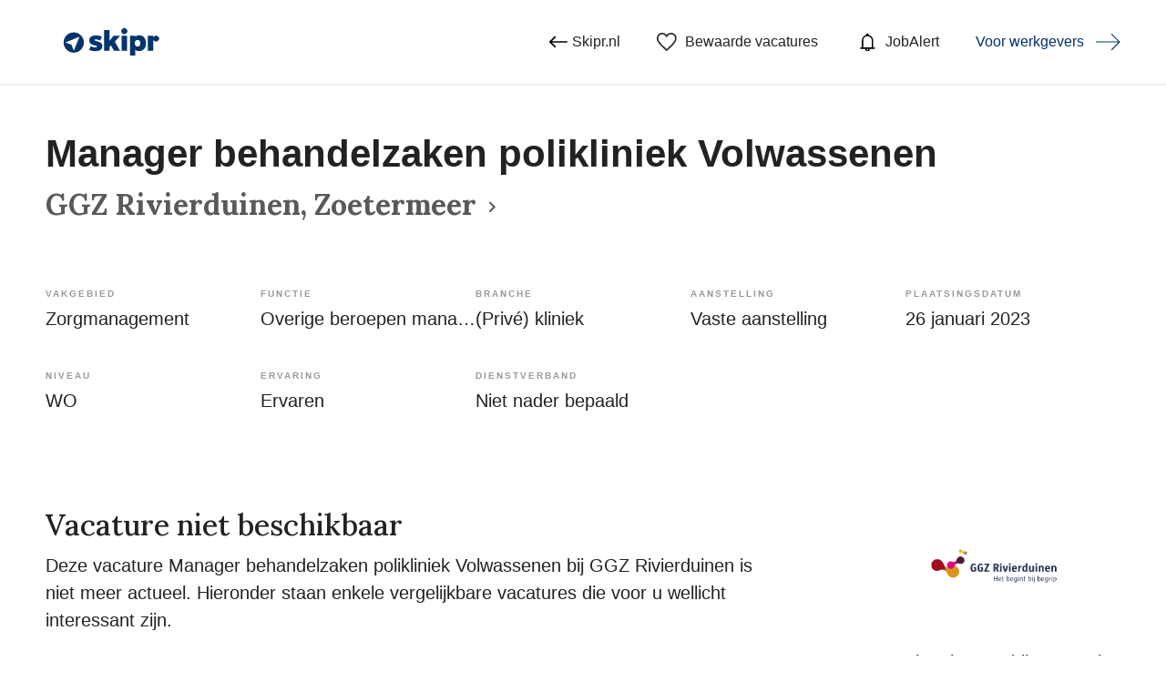

--- FILE ---
content_type: text/html
request_url: https://vacatures.skipr.nl/vacatures/overige-beroepen-management/manager-behandelzaken-polikliniek-volwassenen-284139.html
body_size: 53806
content:
<!DOCTYPE html>
<html lang="nl">
<head>
	<meta charset="utf-8" />
	<!-- Google Tag Manager -->
	<script>
		window.dataLayer = window.dataLayer || [];
		var userLayer = {"visitorIp": "3.145.198.142","userId": "","status": "not logged in"};
		var gtmSession = {"authentication": {"employerId":"","loginStatus":"not logged in"} };
		var gtmPage = {"pageinfo": {"destinationURL":"https://vacatures.skipr.nl/vacatures/overige-beroepen-management/manager-behandelzaken-polikliniek-volwassenen-284139.html","pageName":"Manager behandelzaken polikliniek Volwassenen in Zoetermeer (GGZ Rivierduinen)","pageType":"Job Details"},"search":{"query":"","totalHits":""} };
		/*RLS*/
	</script>
	<!-- End Google Tag Manager -->
  <meta http-equiv="X-UA-Compatible" content="IE=edge,chrome=1" />
  <meta name="viewport" content="width=device-width, initial-scale=1, maximum-scale=1, user-scalable=no" />
  <meta name="apple-touch-fullscreen" content="yes" />
  <meta name="apple-mobile-web-app-capable" content="yes" />
  <meta name="title" content="Manager behandelzaken polikliniek Volwassenen in Zoetermeer (GGZ Rivierduinen) | skipr.nl" />
  <meta name="description" content="Herstelgerichte zorg is waar jij voor staat! Wil jij jouw kennis en ervaring in de psychiatrie combineren met een leidinggevende functie? Dan is de polikliniek Volwassenen in Zoetermeer op zoek naar jou!  
  
 Jouw rol als manager behandelzaken (8 uur per week) weet je goed te..." />
		
  <title>Manager behandelzaken polikliniek Volwassenen in Zoetermeer (GGZ Rivierduinen) | skipr.nl</title>
	<link rel="canonical" href="https://vacatures.skipr.nl/vacatures/overige-beroepen-management/manager-behandelzaken-polikliniek-volwassenen-284139.html" />
	<link rel="alternate" href="/index.xml" type="application/rss+xml" title="RSS" />
	<link rel="preload" href="https://fonts.gstatic.com/s/lato/v17/S6u9w4BMUTPHh7USSwiPGQ.woff2" crossorigin="anonymous" as="font" type="font/woff2">
	<link rel="preload" href="https://fonts.gstatic.com/s/lato/v17/S6uyw4BMUTPHjx4wXg.woff2" crossorigin="anonymous" as="font" type="font/woff2">
	<link rel="preload" href="https://fonts.gstatic.com/s/lato/v17/S6u9w4BMUTPHh6UVSwiPGQ.woff2" crossorigin="anonymous" as="font" type="font/woff2">
  <link rel="apple-touch-icon" sizes="57x57" href="/assets/favicon/apple-icon-57x57.png" />
  <link rel="apple-touch-icon" sizes="60x60" href="/assets/favicon/apple-icon-60x60.png" />
  <link rel="apple-touch-icon" sizes="72x72" href="/assets/favicon/apple-icon-72x72.png" />
  <link rel="apple-touch-icon" sizes="76x76" href="/assets/favicon/apple-icon-76x76.png" />
  <link rel="apple-touch-icon" sizes="114x114" href="/assets/favicon/apple-icon-114x114.png" />
  <link rel="apple-touch-icon" sizes="120x120" href="/assets/favicon/apple-icon-120x120.png" />
  <link rel="apple-touch-icon" sizes="144x144" href="/assets/favicon/apple-icon-144x144.png" />
  <link rel="apple-touch-icon" sizes="152x152" href="/assets/favicon/apple-icon-152x152.png" />
  <link rel="apple-touch-icon" sizes="180x180" href="/assets/favicon/apple-icon-180x180.png" />
  <link rel="icon" type="image/png" href="/assets/favicon/favicon-32x32.png" sizes="32x32" />
  <link rel="icon" type="image/png" href="/assets/favicon/favicon-96x96.png" sizes="96x96" />
  <link rel="icon" type="image/png" href="/assets/favicon/android-icon-192x192.png" sizes="192x192" />
  <link rel="icon" type="image/png" href="/assets/favicon/favicon-16x16.png" sizes="16x16" />
  <link rel="shortcut icon" href="/assets/favicon/favicon.ico" />
  <link rel="manifest" href="/assets/favicon/manifest.json" />
  <link rel="mask-icon" href="/assets/favicon/safari-pinned-tab.svg" color="#65d873" />
  <meta name="apple-mobile-web-app-title" content="SKIPR" />
  <meta name="application-name" content="SKIPR" />
  <meta name="msapplication-TileColor" content="#65d873" />
  <meta name="msapplication-TileImage" content="/assets/favicon/ms-icon-144x144.png" />
  <meta name="theme-color" content="#65d873" />
	
	<script src="https://ods-services.springer-sbm.com/webpush/publicwebpush/TernairWebPushSDK" async=""></script>
	<script>
	window.TernairWebPush = window.TernairWebPush || [];
	TernairWebPush.push(function() {
	TernairWebPush.init(
	{ webPushId: "wp-4956d694-8346-479b-99a4-48e34c8dc729", subscribeUrl: "https://ods-services.springer-sbm.com/webhook//webpush/register", client: "bsl", }
	);
	});
	</script>	
	<script>
		if (typeof Promise !== "function")
			document.write('<script src="https://www.promisejs.org/polyfills/promise-6.1.0.js"><\/script>');
	</script>
	<style type="text/css">
		@import url('https://fonts.googleapis.com/css2?family=Rubik:wght@300...70&display=swap');@import url('https://fonts.googleapis.com/css2?family=Lora:ital,wght@0,400..700;1,400..700&display=swap');/*! normalize.css v3.0.3 | MIT License | github.com/necolas/normalize.css */html{font-family:sans-serif;-ms-text-size-adjust:100%;-webkit-text-size-adjust:100%}body{margin:0}article,aside,details,figcaption,figure,footer,header,hgroup,main,menu,nav,section,summary{display:block}audio,canvas,progress,video{display:inline-block;vertical-align:baseline}audio:not([controls]){display:none;height:0}[hidden],template{display:none}a{background-color:transparent}a:active,a:hover{outline:0}abbr[title]{border-bottom:none;text-decoration:underline;-webkit-text-decoration:underline dotted;text-decoration:underline dotted}b,strong{font-weight:bold}dfn{font-style:italic}h1{font-size:2em;margin:0.67em 0}mark{background:#ff0;color:#000}small{font-size:80%}sub,sup{font-size:75%;line-height:0;position:relative;vertical-align:baseline}sup{top:-0.5em}sub{bottom:-0.25em}img{border:0}svg:not(:root){overflow:hidden}figure{margin:1em 40px}hr{-webkit-box-sizing:content-box;box-sizing:content-box;height:0}pre{overflow:auto}code,kbd,pre,samp{font-family:monospace, monospace;font-size:1em}button,input,optgroup,select,textarea{color:inherit;font:inherit;margin:0}button{overflow:visible}button,select{text-transform:none}button,html input[type="button"],input[type="reset"],input[type="submit"]{-webkit-appearance:button;cursor:pointer}button[disabled],html input[disabled]{cursor:default}button::-moz-focus-inner,input::-moz-focus-inner{border:0;padding:0}input{line-height:normal}input[type="checkbox"],input[type="radio"]{-webkit-box-sizing:border-box;box-sizing:border-box;padding:0}input[type="number"]::-webkit-inner-spin-button,input[type="number"]::-webkit-outer-spin-button{height:auto}input[type="search"]{-webkit-appearance:textfield;-webkit-box-sizing:content-box;box-sizing:content-box}input[type="search"]::-webkit-search-cancel-button,input[type="search"]::-webkit-search-decoration{-webkit-appearance:none}fieldset{border:1px solid #c0c0c0;margin:0 2px;padding:0.35em 0.625em 0.75em}legend{border:0;padding:0}textarea{overflow:auto}optgroup{font-weight:bold}table{border-collapse:collapse;border-spacing:0}td,th{padding:0}*{-webkit-box-sizing:border-box;box-sizing:border-box}*:before,*:after{-webkit-box-sizing:border-box;box-sizing:border-box}html{font-size:10px;-webkit-tap-highlight-color:rgba(0,0,0,0)}body{font-family:"Rubik",sans-serif;font-size:16px;line-height:1.5;color:#222;background-color:#fff;font-weight:normal}input,button,select,textarea{font-family:inherit;font-size:inherit;line-height:inherit}a{color:#01326e;text-decoration:none}a:hover,a:focus{color:#01326e;text-decoration:none}a:focus{outline:5px auto -webkit-focus-ring-color;outline-offset:-2px}figure{margin:0}img{vertical-align:middle}.img-responsive{display:block;max-width:100%;height:auto}.img-rounded{border-radius:6px}.img-thumbnail{padding:4px;line-height:1.5;background-color:#fff;border:1px solid #ddd;border-radius:4px;-webkit-transition:all 0.2s ease-in-out;transition:all 0.2s ease-in-out;display:inline-block;max-width:100%;height:auto}.img-circle{border-radius:50%}hr{margin-top:24px;margin-bottom:24px;border:0;border-top:1px solid #eee}.sr-only{position:absolute;width:1px;height:1px;padding:0;margin:-1px;overflow:hidden;clip:rect(0, 0, 0, 0);border:0}.sr-only-focusable:active,.sr-only-focusable:focus{position:static;width:auto;height:auto;margin:0;overflow:visible;clip:auto}[role="button"]{cursor:pointer}h1,h2,h3,h4,h5,h6,.h1,.h2,.h3,.h4,.h5,.h6{font-family:inherit;font-weight:500;line-height:1.1;color:inherit}h1 small,h1 .small,h2 small,h2 .small,h3 small,h3 .small,h4 small,h4 .small,h5 small,h5 .small,h6 small,h6 .small,.h1 small,.h1 .small,.h2 small,.h2 .small,.h3 small,.h3 .small,.h4 small,.h4 .small,.h5 small,.h5 .small,.h6 small,.h6 .small{font-weight:400;line-height:1;color:#777}h1,.h1,h2,.h2,h3,.h3{margin-top:24px;margin-bottom:12px}h1 small,h1 .small,.h1 small,.h1 .small,h2 small,h2 .small,.h2 small,.h2 .small,h3 small,h3 .small,.h3 small,.h3 .small{font-size:65%}h4,.h4,h5,.h5,h6,.h6{margin-top:12px;margin-bottom:12px}h4 small,h4 .small,.h4 small,.h4 .small,h5 small,h5 .small,.h5 small,.h5 .small,h6 small,h6 .small,.h6 small,.h6 .small{font-size:75%}h1,.h1{font-size:42px}h2,.h2{font-size:24px}h3,.h3{font-size:20px}h4,.h4{font-size:16px}h5,.h5{font-size:14px}h6,.h6{font-size:12px}p{margin:0 0 12px}.lead{margin-bottom:24px;font-size:18px;font-weight:300;line-height:1.4}@media (min-width: 768px){.lead{font-size:24px}}small,.small{font-size:75%}mark,.mark{padding:.2em;background-color:#fcf8e3}.text-left{text-align:left}.text-right{text-align:right}.text-center{text-align:center}.text-justify{text-align:justify}.text-nowrap{white-space:nowrap}.text-lowercase{text-transform:lowercase}.text-uppercase,.initialism{text-transform:uppercase}.text-capitalize{text-transform:capitalize}.text-muted{color:#777}.text-primary{color:#01326e}a.text-primary:hover,a.text-primary:focus{color:#3cce4e}.text-success{color:#3c763d}a.text-success:hover,a.text-success:focus{color:#2b542c}.text-info{color:#31708f}a.text-info:hover,a.text-info:focus{color:#245269}.text-warning{color:#8a6d3b}a.text-warning:hover,a.text-warning:focus{color:#66512c}.text-danger{color:#a94442}a.text-danger:hover,a.text-danger:focus{color:#843534}.bg-primary{color:#fff}.bg-primary{background-color:#01326e}a.bg-primary:hover,a.bg-primary:focus{background-color:#3cce4e}.bg-success{background-color:#dff0d8}a.bg-success:hover,a.bg-success:focus{background-color:#c1e2b3}.bg-info{background-color:#d9edf7}a.bg-info:hover,a.bg-info:focus{background-color:#afd9ee}.bg-warning{background-color:#fcf8e3}a.bg-warning:hover,a.bg-warning:focus{background-color:#f7ecb5}.bg-danger{background-color:#f2dede}a.bg-danger:hover,a.bg-danger:focus{background-color:#e4b9b9}.page-header{padding-bottom:11px;margin:48px 0 24px;border-bottom:1px solid #eee}ul,ol{margin-top:0;margin-bottom:12px}ul ul,ul ol,ol ul,ol ol{margin-bottom:0}.list-unstyled{padding-left:0;list-style:none}.list-inline{padding-left:0;list-style:none;margin-left:-5px}.list-inline>li{display:inline-block;padding-right:5px;padding-left:5px}dl{margin-top:0;margin-bottom:24px}dt,dd{line-height:1.5}dt{font-weight:700}dd{margin-left:0}.dl-horizontal dd:before,.dl-horizontal dd:after{display:table;content:" "}.dl-horizontal dd:after{clear:both}@media (min-width: 768px){.dl-horizontal dt{float:left;width:160px;clear:left;text-align:right;overflow:hidden;text-overflow:ellipsis;white-space:nowrap}.dl-horizontal dd{margin-left:180px}}abbr[title],abbr[data-original-title]{cursor:help}.initialism{font-size:90%}blockquote{padding:12px 24px;margin:0 0 24px;font-size:20px;border-left:5px solid #eee}blockquote p:last-child,blockquote ul:last-child,blockquote ol:last-child{margin-bottom:0}blockquote footer,blockquote small,blockquote .small{display:block;font-size:80%;line-height:1.5;color:#777}blockquote footer:before,blockquote small:before,blockquote .small:before{content:"\2014  \A0"}.blockquote-reverse,blockquote.pull-right{padding-right:15px;padding-left:0;text-align:right;border-right:5px solid #eee;border-left:0}.blockquote-reverse footer:before,.blockquote-reverse small:before,.blockquote-reverse .small:before,blockquote.pull-right footer:before,blockquote.pull-right small:before,blockquote.pull-right .small:before{content:""}.blockquote-reverse footer:after,.blockquote-reverse small:after,.blockquote-reverse .small:after,blockquote.pull-right footer:after,blockquote.pull-right small:after,blockquote.pull-right .small:after{content:"\A0  \2014"}address{margin-bottom:24px;font-style:normal;line-height:1.5}.container{padding-right:12px;padding-left:12px;margin-right:auto;margin-left:auto}.container:before,.container:after{display:table;content:" "}.container:after{clear:both}@media (min-width: 768px){.container{width:768px}}@media (min-width: 1090px){.container{width:992px}}@media (min-width: 1220px){.container{width:1220px}}.container-fluid{padding-right:12px;padding-left:12px;margin-right:auto;margin-left:auto}.container-fluid:before,.container-fluid:after{display:table;content:" "}.container-fluid:after{clear:both}.row{margin-right:-12px;margin-left:-12px}.row:before,.row:after{display:table;content:" "}.row:after{clear:both}.row-no-gutters{margin-right:0;margin-left:0}.row-no-gutters [class*="col-"]{padding-right:0;padding-left:0}.col-xs-1,.col-sm-1,.col-md-1,.col-lg-1,.col-xs-2,.col-sm-2,.col-md-2,.col-lg-2,.col-xs-3,.col-sm-3,.col-md-3,.col-lg-3,.col-xs-4,.col-sm-4,.col-md-4,.col-lg-4,.col-xs-5,.col-sm-5,.col-md-5,.col-lg-5,.col-xs-6,.col-sm-6,.col-md-6,.col-lg-6,.col-xs-7,.col-sm-7,.col-md-7,.col-lg-7,.col-xs-8,.col-sm-8,.col-md-8,.col-lg-8,.col-xs-9,.col-sm-9,.col-md-9,.col-lg-9,.col-xs-10,.col-sm-10,.col-md-10,.col-lg-10,.col-xs-11,.col-sm-11,.col-md-11,.col-lg-11,.col-xs-12,.col-sm-12,.col-md-12,.col-lg-12{position:relative;min-height:1px;padding-right:12px;padding-left:12px}.col-xs-1,.col-xs-2,.col-xs-3,.col-xs-4,.col-xs-5,.col-xs-6,.col-xs-7,.col-xs-8,.col-xs-9,.col-xs-10,.col-xs-11,.col-xs-12{float:left}.col-xs-1{width:8.33333%}.col-xs-2{width:16.66667%}.col-xs-3{width:25%}.col-xs-4{width:33.33333%}.col-xs-5{width:41.66667%}.col-xs-6{width:50%}.col-xs-7{width:58.33333%}.col-xs-8{width:66.66667%}.col-xs-9{width:75%}.col-xs-10{width:83.33333%}.col-xs-11{width:91.66667%}.col-xs-12{width:100%}.col-xs-pull-0{right:auto}.col-xs-pull-1{right:8.33333%}.col-xs-pull-2{right:16.66667%}.col-xs-pull-3{right:25%}.col-xs-pull-4{right:33.33333%}.col-xs-pull-5{right:41.66667%}.col-xs-pull-6{right:50%}.col-xs-pull-7{right:58.33333%}.col-xs-pull-8{right:66.66667%}.col-xs-pull-9{right:75%}.col-xs-pull-10{right:83.33333%}.col-xs-pull-11{right:91.66667%}.col-xs-pull-12{right:100%}.col-xs-push-0{left:auto}.col-xs-push-1{left:8.33333%}.col-xs-push-2{left:16.66667%}.col-xs-push-3{left:25%}.col-xs-push-4{left:33.33333%}.col-xs-push-5{left:41.66667%}.col-xs-push-6{left:50%}.col-xs-push-7{left:58.33333%}.col-xs-push-8{left:66.66667%}.col-xs-push-9{left:75%}.col-xs-push-10{left:83.33333%}.col-xs-push-11{left:91.66667%}.col-xs-push-12{left:100%}.col-xs-offset-0{margin-left:0%}.col-xs-offset-1{margin-left:8.33333%}.col-xs-offset-2{margin-left:16.66667%}.col-xs-offset-3{margin-left:25%}.col-xs-offset-4{margin-left:33.33333%}.col-xs-offset-5{margin-left:41.66667%}.col-xs-offset-6{margin-left:50%}.col-xs-offset-7{margin-left:58.33333%}.col-xs-offset-8{margin-left:66.66667%}.col-xs-offset-9{margin-left:75%}.col-xs-offset-10{margin-left:83.33333%}.col-xs-offset-11{margin-left:91.66667%}.col-xs-offset-12{margin-left:100%}@media (min-width: 768px){.col-sm-1,.col-sm-2,.col-sm-3,.col-sm-4,.col-sm-5,.col-sm-6,.col-sm-7,.col-sm-8,.col-sm-9,.col-sm-10,.col-sm-11,.col-sm-12{float:left}.col-sm-1{width:8.33333%}.col-sm-2{width:16.66667%}.col-sm-3{width:25%}.col-sm-4{width:33.33333%}.col-sm-5{width:41.66667%}.col-sm-6{width:50%}.col-sm-7{width:58.33333%}.col-sm-8{width:66.66667%}.col-sm-9{width:75%}.col-sm-10{width:83.33333%}.col-sm-11{width:91.66667%}.col-sm-12{width:100%}.col-sm-pull-0{right:auto}.col-sm-pull-1{right:8.33333%}.col-sm-pull-2{right:16.66667%}.col-sm-pull-3{right:25%}.col-sm-pull-4{right:33.33333%}.col-sm-pull-5{right:41.66667%}.col-sm-pull-6{right:50%}.col-sm-pull-7{right:58.33333%}.col-sm-pull-8{right:66.66667%}.col-sm-pull-9{right:75%}.col-sm-pull-10{right:83.33333%}.col-sm-pull-11{right:91.66667%}.col-sm-pull-12{right:100%}.col-sm-push-0{left:auto}.col-sm-push-1{left:8.33333%}.col-sm-push-2{left:16.66667%}.col-sm-push-3{left:25%}.col-sm-push-4{left:33.33333%}.col-sm-push-5{left:41.66667%}.col-sm-push-6{left:50%}.col-sm-push-7{left:58.33333%}.col-sm-push-8{left:66.66667%}.col-sm-push-9{left:75%}.col-sm-push-10{left:83.33333%}.col-sm-push-11{left:91.66667%}.col-sm-push-12{left:100%}.col-sm-offset-0{margin-left:0%}.col-sm-offset-1{margin-left:8.33333%}.col-sm-offset-2{margin-left:16.66667%}.col-sm-offset-3{margin-left:25%}.col-sm-offset-4{margin-left:33.33333%}.col-sm-offset-5{margin-left:41.66667%}.col-sm-offset-6{margin-left:50%}.col-sm-offset-7{margin-left:58.33333%}.col-sm-offset-8{margin-left:66.66667%}.col-sm-offset-9{margin-left:75%}.col-sm-offset-10{margin-left:83.33333%}.col-sm-offset-11{margin-left:91.66667%}.col-sm-offset-12{margin-left:100%}}@media (min-width: 1090px){.col-md-1,.col-md-2,.col-md-3,.col-md-4,.col-md-5,.col-md-6,.col-md-7,.col-md-8,.col-md-9,.col-md-10,.col-md-11,.col-md-12{float:left}.col-md-1{width:8.33333%}.col-md-2{width:16.66667%}.col-md-3{width:25%}.col-md-4{width:33.33333%}.col-md-5{width:41.66667%}.col-md-6{width:50%}.col-md-7{width:58.33333%}.col-md-8{width:66.66667%}.col-md-9{width:75%}.col-md-10{width:83.33333%}.col-md-11{width:91.66667%}.col-md-12{width:100%}.col-md-pull-0{right:auto}.col-md-pull-1{right:8.33333%}.col-md-pull-2{right:16.66667%}.col-md-pull-3{right:25%}.col-md-pull-4{right:33.33333%}.col-md-pull-5{right:41.66667%}.col-md-pull-6{right:50%}.col-md-pull-7{right:58.33333%}.col-md-pull-8{right:66.66667%}.col-md-pull-9{right:75%}.col-md-pull-10{right:83.33333%}.col-md-pull-11{right:91.66667%}.col-md-pull-12{right:100%}.col-md-push-0{left:auto}.col-md-push-1{left:8.33333%}.col-md-push-2{left:16.66667%}.col-md-push-3{left:25%}.col-md-push-4{left:33.33333%}.col-md-push-5{left:41.66667%}.col-md-push-6{left:50%}.col-md-push-7{left:58.33333%}.col-md-push-8{left:66.66667%}.col-md-push-9{left:75%}.col-md-push-10{left:83.33333%}.col-md-push-11{left:91.66667%}.col-md-push-12{left:100%}.col-md-offset-0{margin-left:0%}.col-md-offset-1{margin-left:8.33333%}.col-md-offset-2{margin-left:16.66667%}.col-md-offset-3{margin-left:25%}.col-md-offset-4{margin-left:33.33333%}.col-md-offset-5{margin-left:41.66667%}.col-md-offset-6{margin-left:50%}.col-md-offset-7{margin-left:58.33333%}.col-md-offset-8{margin-left:66.66667%}.col-md-offset-9{margin-left:75%}.col-md-offset-10{margin-left:83.33333%}.col-md-offset-11{margin-left:91.66667%}.col-md-offset-12{margin-left:100%}}@media (min-width: 1220px){.col-lg-1,.col-lg-2,.col-lg-3,.col-lg-4,.col-lg-5,.col-lg-6,.col-lg-7,.col-lg-8,.col-lg-9,.col-lg-10,.col-lg-11,.col-lg-12{float:left}.col-lg-1{width:8.33333%}.col-lg-2{width:16.66667%}.col-lg-3{width:25%}.col-lg-4{width:33.33333%}.col-lg-5{width:41.66667%}.col-lg-6{width:50%}.col-lg-7{width:58.33333%}.col-lg-8{width:66.66667%}.col-lg-9{width:75%}.col-lg-10{width:83.33333%}.col-lg-11{width:91.66667%}.col-lg-12{width:100%}.col-lg-pull-0{right:auto}.col-lg-pull-1{right:8.33333%}.col-lg-pull-2{right:16.66667%}.col-lg-pull-3{right:25%}.col-lg-pull-4{right:33.33333%}.col-lg-pull-5{right:41.66667%}.col-lg-pull-6{right:50%}.col-lg-pull-7{right:58.33333%}.col-lg-pull-8{right:66.66667%}.col-lg-pull-9{right:75%}.col-lg-pull-10{right:83.33333%}.col-lg-pull-11{right:91.66667%}.col-lg-pull-12{right:100%}.col-lg-push-0{left:auto}.col-lg-push-1{left:8.33333%}.col-lg-push-2{left:16.66667%}.col-lg-push-3{left:25%}.col-lg-push-4{left:33.33333%}.col-lg-push-5{left:41.66667%}.col-lg-push-6{left:50%}.col-lg-push-7{left:58.33333%}.col-lg-push-8{left:66.66667%}.col-lg-push-9{left:75%}.col-lg-push-10{left:83.33333%}.col-lg-push-11{left:91.66667%}.col-lg-push-12{left:100%}.col-lg-offset-0{margin-left:0%}.col-lg-offset-1{margin-left:8.33333%}.col-lg-offset-2{margin-left:16.66667%}.col-lg-offset-3{margin-left:25%}.col-lg-offset-4{margin-left:33.33333%}.col-lg-offset-5{margin-left:41.66667%}.col-lg-offset-6{margin-left:50%}.col-lg-offset-7{margin-left:58.33333%}.col-lg-offset-8{margin-left:66.66667%}.col-lg-offset-9{margin-left:75%}.col-lg-offset-10{margin-left:83.33333%}.col-lg-offset-11{margin-left:91.66667%}.col-lg-offset-12{margin-left:100%}}table{background-color:rgba(0,0,0,0)}table col[class*="col-"]{position:static;display:table-column;float:none}table td[class*="col-"],table th[class*="col-"]{position:static;display:table-cell;float:none}caption{padding-top:8px;padding-bottom:8px;color:#777;text-align:left}th{text-align:left}.table{width:100%;max-width:100%;margin-bottom:24px}.table>thead>tr>th,.table>thead>tr>td,.table>tbody>tr>th,.table>tbody>tr>td,.table>tfoot>tr>th,.table>tfoot>tr>td{padding:8px;line-height:1.5;vertical-align:top;border-top:1px solid #ddd}.table>thead>tr>th{vertical-align:bottom;border-bottom:2px solid #ddd}.table>caption+thead>tr:first-child>th,.table>caption+thead>tr:first-child>td,.table>colgroup+thead>tr:first-child>th,.table>colgroup+thead>tr:first-child>td,.table>thead:first-child>tr:first-child>th,.table>thead:first-child>tr:first-child>td{border-top:0}.table>tbody+tbody{border-top:2px solid #ddd}.table .table{background-color:#fff}.table-condensed>thead>tr>th,.table-condensed>thead>tr>td,.table-condensed>tbody>tr>th,.table-condensed>tbody>tr>td,.table-condensed>tfoot>tr>th,.table-condensed>tfoot>tr>td{padding:5px}.table-bordered{border:1px solid #ddd}.table-bordered>thead>tr>th,.table-bordered>thead>tr>td,.table-bordered>tbody>tr>th,.table-bordered>tbody>tr>td,.table-bordered>tfoot>tr>th,.table-bordered>tfoot>tr>td{border:1px solid #ddd}.table-bordered>thead>tr>th,.table-bordered>thead>tr>td{border-bottom-width:2px}.table-striped>tbody>tr:nth-of-type(odd){background-color:#f9f9f9}.table-hover>tbody>tr:hover{background-color:#f5f5f5}.table>thead>tr>td.active,.table>thead>tr>th.active,.table>thead>tr.active>td,.table>thead>tr.active>th,.table>tbody>tr>td.active,.table>tbody>tr>th.active,.table>tbody>tr.active>td,.table>tbody>tr.active>th,.table>tfoot>tr>td.active,.table>tfoot>tr>th.active,.table>tfoot>tr.active>td,.table>tfoot>tr.active>th{background-color:#f5f5f5}.table-hover>tbody>tr>td.active:hover,.table-hover>tbody>tr>th.active:hover,.table-hover>tbody>tr.active:hover>td,.table-hover>tbody>tr:hover>.active,.table-hover>tbody>tr.active:hover>th{background-color:#e8e8e8}.table>thead>tr>td.success,.table>thead>tr>th.success,.table>thead>tr.success>td,.table>thead>tr.success>th,.table>tbody>tr>td.success,.table>tbody>tr>th.success,.table>tbody>tr.success>td,.table>tbody>tr.success>th,.table>tfoot>tr>td.success,.table>tfoot>tr>th.success,.table>tfoot>tr.success>td,.table>tfoot>tr.success>th{background-color:#dff0d8}.table-hover>tbody>tr>td.success:hover,.table-hover>tbody>tr>th.success:hover,.table-hover>tbody>tr.success:hover>td,.table-hover>tbody>tr:hover>.success,.table-hover>tbody>tr.success:hover>th{background-color:#d0e9c6}.table>thead>tr>td.info,.table>thead>tr>th.info,.table>thead>tr.info>td,.table>thead>tr.info>th,.table>tbody>tr>td.info,.table>tbody>tr>th.info,.table>tbody>tr.info>td,.table>tbody>tr.info>th,.table>tfoot>tr>td.info,.table>tfoot>tr>th.info,.table>tfoot>tr.info>td,.table>tfoot>tr.info>th{background-color:#d9edf7}.table-hover>tbody>tr>td.info:hover,.table-hover>tbody>tr>th.info:hover,.table-hover>tbody>tr.info:hover>td,.table-hover>tbody>tr:hover>.info,.table-hover>tbody>tr.info:hover>th{background-color:#c4e3f3}.table>thead>tr>td.warning,.table>thead>tr>th.warning,.table>thead>tr.warning>td,.table>thead>tr.warning>th,.table>tbody>tr>td.warning,.table>tbody>tr>th.warning,.table>tbody>tr.warning>td,.table>tbody>tr.warning>th,.table>tfoot>tr>td.warning,.table>tfoot>tr>th.warning,.table>tfoot>tr.warning>td,.table>tfoot>tr.warning>th{background-color:#fcf8e3}.table-hover>tbody>tr>td.warning:hover,.table-hover>tbody>tr>th.warning:hover,.table-hover>tbody>tr.warning:hover>td,.table-hover>tbody>tr:hover>.warning,.table-hover>tbody>tr.warning:hover>th{background-color:#faf2cc}.table>thead>tr>td.danger,.table>thead>tr>th.danger,.table>thead>tr.danger>td,.table>thead>tr.danger>th,.table>tbody>tr>td.danger,.table>tbody>tr>th.danger,.table>tbody>tr.danger>td,.table>tbody>tr.danger>th,.table>tfoot>tr>td.danger,.table>tfoot>tr>th.danger,.table>tfoot>tr.danger>td,.table>tfoot>tr.danger>th{background-color:#f2dede}.table-hover>tbody>tr>td.danger:hover,.table-hover>tbody>tr>th.danger:hover,.table-hover>tbody>tr.danger:hover>td,.table-hover>tbody>tr:hover>.danger,.table-hover>tbody>tr.danger:hover>th{background-color:#ebcccc}.table-responsive{min-height:.01%;overflow-x:auto}@media screen and (max-width: 767px){.table-responsive{width:100%;margin-bottom:18px;overflow-y:hidden;-ms-overflow-style:-ms-autohiding-scrollbar;border:1px solid #ddd}.table-responsive>.table{margin-bottom:0}.table-responsive>.table>thead>tr>th,.table-responsive>.table>thead>tr>td,.table-responsive>.table>tbody>tr>th,.table-responsive>.table>tbody>tr>td,.table-responsive>.table>tfoot>tr>th,.table-responsive>.table>tfoot>tr>td{white-space:nowrap}.table-responsive>.table-bordered{border:0}.table-responsive>.table-bordered>thead>tr>th:first-child,.table-responsive>.table-bordered>thead>tr>td:first-child,.table-responsive>.table-bordered>tbody>tr>th:first-child,.table-responsive>.table-bordered>tbody>tr>td:first-child,.table-responsive>.table-bordered>tfoot>tr>th:first-child,.table-responsive>.table-bordered>tfoot>tr>td:first-child{border-left:0}.table-responsive>.table-bordered>thead>tr>th:last-child,.table-responsive>.table-bordered>thead>tr>td:last-child,.table-responsive>.table-bordered>tbody>tr>th:last-child,.table-responsive>.table-bordered>tbody>tr>td:last-child,.table-responsive>.table-bordered>tfoot>tr>th:last-child,.table-responsive>.table-bordered>tfoot>tr>td:last-child{border-right:0}.table-responsive>.table-bordered>tbody>tr:last-child>th,.table-responsive>.table-bordered>tbody>tr:last-child>td,.table-responsive>.table-bordered>tfoot>tr:last-child>th,.table-responsive>.table-bordered>tfoot>tr:last-child>td{border-bottom:0}}fieldset{min-width:0;padding:0;margin:0;border:0}legend{display:block;width:100%;padding:0;margin-bottom:24px;font-size:24px;line-height:inherit;color:#333;border:0;border-bottom:1px solid #e5e5e5}label{display:inline-block;max-width:100%;margin-bottom:5px;font-weight:700}input[type="search"]{-webkit-box-sizing:border-box;box-sizing:border-box;-webkit-appearance:none;-moz-appearance:none;appearance:none}input[type="radio"],input[type="checkbox"]{margin:4px 0 0;margin-top:1px \9;line-height:normal}input[type="radio"][disabled],input[type="radio"].disabled,fieldset[disabled] input[type="radio"],input[type="checkbox"][disabled],input[type="checkbox"].disabled,fieldset[disabled] input[type="checkbox"]{cursor:not-allowed}input[type="file"]{display:block}input[type="range"]{display:block;width:100%}select[multiple],select[size]{height:auto}input[type="file"]:focus,input[type="radio"]:focus,input[type="checkbox"]:focus{outline:5px auto -webkit-focus-ring-color;outline-offset:-2px}output{display:block;padding-top:7px;font-size:16px;line-height:1.5;color:#222}.form-control{display:block;width:100%;height:52px;padding:6px 15px;font-size:16px;line-height:1.5;color:#222;background-color:#fff;background-image:none;border:1px solid #ccd5dd;border-radius:4px;-webkit-box-shadow:inset 0 1px 1px rgba(0,0,0,0.075);box-shadow:inset 0 1px 1px rgba(0,0,0,0.075);-webkit-transition:border-color ease-in-out 0.15s,box-shadow ease-in-out 0.15s;-webkit-transition:border-color ease-in-out 0.15s,-webkit-box-shadow ease-in-out 0.15s;transition:border-color ease-in-out 0.15s,-webkit-box-shadow ease-in-out 0.15s;transition:border-color ease-in-out 0.15s,box-shadow ease-in-out 0.15s;transition:border-color ease-in-out 0.15s,box-shadow ease-in-out 0.15s,-webkit-box-shadow ease-in-out 0.15s}.form-control:focus{border-color:#66afe9;outline:0;-webkit-box-shadow:inset 0 1px 1px rgba(0,0,0,0.075),0 0 8px rgba(102,175,233,0.6);box-shadow:inset 0 1px 1px rgba(0,0,0,0.075),0 0 8px rgba(102,175,233,0.6)}.form-control::-moz-placeholder{color:#999;opacity:1}.form-control:-ms-input-placeholder{color:#999}.form-control::-webkit-input-placeholder{color:#999}.form-control::-ms-expand{background-color:transparent;border:0}.form-control[disabled],.form-control[readonly],fieldset[disabled] .form-control{background-color:#eee;opacity:1}.form-control[disabled],fieldset[disabled] .form-control{cursor:not-allowed}textarea.form-control{height:auto}@media screen and (-webkit-min-device-pixel-ratio: 0){input[type="date"].form-control,input[type="time"].form-control,input[type="datetime-local"].form-control,input[type="month"].form-control{line-height:52px}input[type="date"].input-sm,.input-group-sm>input.form-control[type="date"],.input-group-sm>input.input-group-addon[type="date"],.input-group-sm>.input-group-btn>input.btn[type="date"],.input-group-sm input[type="date"],input[type="time"].input-sm,.input-group-sm>input.form-control[type="time"],.input-group-sm>input.input-group-addon[type="time"],.input-group-sm>.input-group-btn>input.btn[type="time"],.input-group-sm input[type="time"],input[type="datetime-local"].input-sm,.input-group-sm>input.form-control[type="datetime-local"],.input-group-sm>input.input-group-addon[type="datetime-local"],.input-group-sm>.input-group-btn>input.btn[type="datetime-local"],.input-group-sm input[type="datetime-local"],input[type="month"].input-sm,.input-group-sm>input.form-control[type="month"],.input-group-sm>input.input-group-addon[type="month"],.input-group-sm>.input-group-btn>input.btn[type="month"],.input-group-sm input[type="month"]{line-height:30px}input[type="date"].input-lg,.input-group-lg>input.form-control[type="date"],.input-group-lg>input.input-group-addon[type="date"],.input-group-lg>.input-group-btn>input.btn[type="date"],.input-group-lg input[type="date"],input[type="time"].input-lg,.input-group-lg>input.form-control[type="time"],.input-group-lg>input.input-group-addon[type="time"],.input-group-lg>.input-group-btn>input.btn[type="time"],.input-group-lg input[type="time"],input[type="datetime-local"].input-lg,.input-group-lg>input.form-control[type="datetime-local"],.input-group-lg>input.input-group-addon[type="datetime-local"],.input-group-lg>.input-group-btn>input.btn[type="datetime-local"],.input-group-lg input[type="datetime-local"],input[type="month"].input-lg,.input-group-lg>input.form-control[type="month"],.input-group-lg>input.input-group-addon[type="month"],.input-group-lg>.input-group-btn>input.btn[type="month"],.input-group-lg input[type="month"]{line-height:54px}}.form-group{margin-bottom:15px}.radio,.checkbox{position:relative;display:block;margin-top:10px;margin-bottom:10px}.radio.disabled label,fieldset[disabled] .radio label,.checkbox.disabled label,fieldset[disabled] .checkbox label{cursor:not-allowed}.radio label,.checkbox label{min-height:24px;padding-left:20px;margin-bottom:0;font-weight:400;cursor:pointer}.radio input[type="radio"],.radio-inline input[type="radio"],.checkbox input[type="checkbox"],.checkbox-inline input[type="checkbox"]{position:absolute;margin-top:4px \9;margin-left:-5px}.radio+.radio,.checkbox+.checkbox{margin-top:-5px}.radio-inline,.checkbox-inline{position:relative;display:inline-block;padding-left:20px;margin-bottom:0;font-weight:400;vertical-align:middle;cursor:pointer}.radio-inline.disabled,fieldset[disabled] .radio-inline,.checkbox-inline.disabled,fieldset[disabled] .checkbox-inline{cursor:not-allowed}.radio-inline+.radio-inline,.checkbox-inline+.checkbox-inline{margin-top:0;margin-left:10px}.form-control-static{min-height:40px;padding-top:7px;padding-bottom:7px;margin-bottom:0}.form-control-static.input-lg,.input-group-lg>.form-control-static.form-control,.input-group-lg>.form-control-static.input-group-addon,.input-group-lg>.input-group-btn>.form-control-static.btn,.form-control-static.input-sm,.input-group-sm>.form-control-static.form-control,.input-group-sm>.form-control-static.input-group-addon,.input-group-sm>.input-group-btn>.form-control-static.btn{padding-right:0;padding-left:0}.input-sm,.input-group-sm>.form-control,.input-group-sm>.input-group-addon,.input-group-sm>.input-group-btn>.btn{height:30px;padding:5px 10px;font-size:12px;line-height:1.5;border-radius:3px}select.input-sm,.input-group-sm>select.form-control,.input-group-sm>select.input-group-addon,.input-group-sm>.input-group-btn>select.btn{height:30px;line-height:30px}textarea.input-sm,.input-group-sm>textarea.form-control,.input-group-sm>textarea.input-group-addon,.input-group-sm>.input-group-btn>textarea.btn,select[multiple].input-sm,.input-group-sm>select.form-control[multiple],.input-group-sm>select.input-group-addon[multiple],.input-group-sm>.input-group-btn>select.btn[multiple]{height:auto}.form-group-sm .form-control{height:30px;padding:5px 10px;font-size:12px;line-height:1.5;border-radius:3px}.form-group-sm select.form-control{height:30px;line-height:30px}.form-group-sm textarea.form-control,.form-group-sm select[multiple].form-control{height:auto}.form-group-sm .form-control-static{height:30px;min-height:36px;padding:6px 10px;font-size:12px;line-height:1.5}.input-lg,.input-group-lg>.form-control,.input-group-lg>.input-group-addon,.input-group-lg>.input-group-btn>.btn{height:54px;padding:10px 16px;font-size:24px;line-height:1.33333;border-radius:6px}select.input-lg,.input-group-lg>select.form-control,.input-group-lg>select.input-group-addon,.input-group-lg>.input-group-btn>select.btn{height:54px;line-height:54px}textarea.input-lg,.input-group-lg>textarea.form-control,.input-group-lg>textarea.input-group-addon,.input-group-lg>.input-group-btn>textarea.btn,select[multiple].input-lg,.input-group-lg>select.form-control[multiple],.input-group-lg>select.input-group-addon[multiple],.input-group-lg>.input-group-btn>select.btn[multiple]{height:auto}.form-group-lg .form-control{height:54px;padding:10px 16px;font-size:24px;line-height:1.33333;border-radius:6px}.form-group-lg select.form-control{height:54px;line-height:54px}.form-group-lg textarea.form-control,.form-group-lg select[multiple].form-control{height:auto}.form-group-lg .form-control-static{height:54px;min-height:48px;padding:11px 16px;font-size:24px;line-height:1.33333}.has-feedback{position:relative}.has-feedback .form-control{padding-right:65px}.form-control-feedback{position:absolute;top:0;right:0;z-index:2;display:block;width:52px;height:52px;line-height:52px;text-align:center;pointer-events:none}.input-lg+.form-control-feedback,.input-group-lg>.form-control+.form-control-feedback,.input-group-lg>.input-group-addon+.form-control-feedback,.input-group-lg>.input-group-btn>.btn+.form-control-feedback,.input-group-lg+.form-control-feedback,.form-group-lg .form-control+.form-control-feedback{width:54px;height:54px;line-height:54px}.input-sm+.form-control-feedback,.input-group-sm>.form-control+.form-control-feedback,.input-group-sm>.input-group-addon+.form-control-feedback,.input-group-sm>.input-group-btn>.btn+.form-control-feedback,.input-group-sm+.form-control-feedback,.form-group-sm .form-control+.form-control-feedback{width:30px;height:30px;line-height:30px}.has-success .help-block,.has-success .control-label,.has-success .radio,.has-success .checkbox,.has-success .radio-inline,.has-success .checkbox-inline,.has-success.radio label,.has-success.checkbox label,.has-success.radio-inline label,.has-success.checkbox-inline label{color:#3c763d}.has-success .form-control{border-color:#3c763d;-webkit-box-shadow:inset 0 1px 1px rgba(0,0,0,0.075);box-shadow:inset 0 1px 1px rgba(0,0,0,0.075)}.has-success .form-control:focus{border-color:#2b542c;-webkit-box-shadow:inset 0 1px 1px rgba(0,0,0,0.075),0 0 6px #67b168;box-shadow:inset 0 1px 1px rgba(0,0,0,0.075),0 0 6px #67b168}.has-success .input-group-addon{color:#3c763d;background-color:#dff0d8;border-color:#3c763d}.has-success .form-control-feedback{color:#3c763d}.has-warning .help-block,.has-warning .control-label,.has-warning .radio,.has-warning .checkbox,.has-warning .radio-inline,.has-warning .checkbox-inline,.has-warning.radio label,.has-warning.checkbox label,.has-warning.radio-inline label,.has-warning.checkbox-inline label{color:#8a6d3b}.has-warning .form-control{border-color:#8a6d3b;-webkit-box-shadow:inset 0 1px 1px rgba(0,0,0,0.075);box-shadow:inset 0 1px 1px rgba(0,0,0,0.075)}.has-warning .form-control:focus{border-color:#66512c;-webkit-box-shadow:inset 0 1px 1px rgba(0,0,0,0.075),0 0 6px #c0a16b;box-shadow:inset 0 1px 1px rgba(0,0,0,0.075),0 0 6px #c0a16b}.has-warning .input-group-addon{color:#8a6d3b;background-color:#fcf8e3;border-color:#8a6d3b}.has-warning .form-control-feedback{color:#8a6d3b}.has-error .help-block,.has-error .control-label,.has-error .radio,.has-error .checkbox,.has-error .radio-inline,.has-error .checkbox-inline,.has-error.radio label,.has-error.checkbox label,.has-error.radio-inline label,.has-error.checkbox-inline label{color:#a94442}.has-error .form-control{border-color:#a94442;-webkit-box-shadow:inset 0 1px 1px rgba(0,0,0,0.075);box-shadow:inset 0 1px 1px rgba(0,0,0,0.075)}.has-error .form-control:focus{border-color:#843534;-webkit-box-shadow:inset 0 1px 1px rgba(0,0,0,0.075),0 0 6px #ce8483;box-shadow:inset 0 1px 1px rgba(0,0,0,0.075),0 0 6px #ce8483}.has-error .input-group-addon{color:#a94442;background-color:#f2dede;border-color:#a94442}.has-error .form-control-feedback{color:#a94442}.has-feedback label ~ .form-control-feedback{top:29px}.has-feedback label.sr-only ~ .form-control-feedback{top:0}.help-block{display:block;margin-top:5px;margin-bottom:10px;color:#626262}@media (min-width: 768px){.form-inline .form-group{display:inline-block;margin-bottom:0;vertical-align:middle}.form-inline .form-control{display:inline-block;width:auto;vertical-align:middle}.form-inline .form-control-static{display:inline-block}.form-inline .input-group{display:inline-table;vertical-align:middle}.form-inline .input-group .input-group-addon,.form-inline .input-group .input-group-btn,.form-inline .input-group .form-control{width:auto}.form-inline .input-group>.form-control{width:100%}.form-inline .control-label{margin-bottom:0;vertical-align:middle}.form-inline .radio,.form-inline .checkbox{display:inline-block;margin-top:0;margin-bottom:0;vertical-align:middle}.form-inline .radio label,.form-inline .checkbox label{padding-left:0}.form-inline .radio input[type="radio"],.form-inline .checkbox input[type="checkbox"]{position:relative;margin-left:0}.form-inline .has-feedback .form-control-feedback{top:0}}.form-horizontal .radio,.form-horizontal .checkbox,.form-horizontal .radio-inline,.form-horizontal .checkbox-inline{padding-top:7px;margin-top:0;margin-bottom:0}.form-horizontal .radio,.form-horizontal .checkbox{min-height:31px}.form-horizontal .form-group{margin-right:-12px;margin-left:-12px}.form-horizontal .form-group:before,.form-horizontal .form-group:after{display:table;content:" "}.form-horizontal .form-group:after{clear:both}@media (min-width: 768px){.form-horizontal .control-label{padding-top:7px;margin-bottom:0;text-align:right}}.form-horizontal .has-feedback .form-control-feedback{right:12px}@media (min-width: 768px){.form-horizontal .form-group-lg .control-label{padding-top:11px;font-size:24px}}@media (min-width: 768px){.form-horizontal .form-group-sm .control-label{padding-top:6px;font-size:12px}}.btn{display:inline-block;margin-bottom:0;font-weight:normal;text-align:center;white-space:nowrap;vertical-align:middle;-ms-touch-action:manipulation;touch-action:manipulation;cursor:pointer;background-image:none;border:1px solid transparent;padding:6px 15px;font-size:16px;line-height:1.5;border-radius:4px;-webkit-user-select:none;-moz-user-select:none;-ms-user-select:none;user-select:none}.btn:focus,.btn.focus,.btn:active:focus,.btn:active.focus,.btn.active:focus,.btn.active.focus{outline:5px auto -webkit-focus-ring-color;outline-offset:-2px}.btn:hover,.btn:focus,.btn.focus{color:#222;text-decoration:none}.btn:active,.btn.active{background-image:none;outline:0;-webkit-box-shadow:inset 0 3px 5px rgba(0,0,0,0.125);box-shadow:inset 0 3px 5px rgba(0,0,0,0.125)}.btn.disabled,.btn[disabled],fieldset[disabled] .btn{cursor:not-allowed;filter:alpha(opacity=65);opacity:.65;-webkit-box-shadow:none;box-shadow:none}a.btn.disabled,fieldset[disabled] a.btn{pointer-events:none}.btn-default{color:#222;background-color:#ccc;border-color:rgba(0,0,0,0)}.btn-default:focus,.btn-default.focus{color:#222;background-color:#b3b3b3;border-color:rgba(0,0,0,0)}.btn-default:hover{color:#222;background-color:#b3b3b3;border-color:rgba(0,0,0,0)}.btn-default:active,.btn-default.active,.open>.btn-default.dropdown-toggle{color:#222;background-color:#b3b3b3;background-image:none;border-color:rgba(0,0,0,0)}.btn-default:active:hover,.btn-default:active:focus,.btn-default:active.focus,.btn-default.active:hover,.btn-default.active:focus,.btn-default.active.focus,.open>.btn-default.dropdown-toggle:hover,.open>.btn-default.dropdown-toggle:focus,.open>.btn-default.dropdown-toggle.focus{color:#222;background-color:#a1a1a1;border-color:rgba(0,0,0,0)}.btn-default.disabled:hover,.btn-default.disabled:focus,.btn-default.disabled.focus,.btn-default[disabled]:hover,.btn-default[disabled]:focus,.btn-default[disabled].focus,fieldset[disabled] .btn-default:hover,fieldset[disabled] .btn-default:focus,fieldset[disabled] .btn-default.focus{background-color:#ccc;border-color:rgba(0,0,0,0)}.btn-default .badge{color:#ccc;background-color:#222}.btn-primary{color:#fff;background-color:#01326e;border-color:#51d361}.btn-primary:focus,.btn-primary.focus{color:#fff;background-color:#3cce4e;border-color:#21832d}.btn-primary:hover{color:#fff;background-color:#3cce4e;border-color:#2fb83f}.btn-primary:active,.btn-primary.active,.open>.btn-primary.dropdown-toggle{color:#fff;background-color:#3cce4e;background-image:none;border-color:#2fb83f}.btn-primary:active:hover,.btn-primary:active:focus,.btn-primary:active.focus,.btn-primary.active:hover,.btn-primary.active:focus,.btn-primary.active.focus,.open>.btn-primary.dropdown-toggle:hover,.open>.btn-primary.dropdown-toggle:focus,.open>.btn-primary.dropdown-toggle.focus{color:#fff;background-color:#2fb83f;border-color:#21832d}.btn-primary.disabled:hover,.btn-primary.disabled:focus,.btn-primary.disabled.focus,.btn-primary[disabled]:hover,.btn-primary[disabled]:focus,.btn-primary[disabled].focus,fieldset[disabled] .btn-primary:hover,fieldset[disabled] .btn-primary:focus,fieldset[disabled] .btn-primary.focus{background-color:#01326e;border-color:#51d361}.btn-primary .badge{color:#01326e;background-color:#fff}.btn-success{color:#fff;background-color:#5cb85c;border-color:#4cae4c}.btn-success:focus,.btn-success.focus{color:#fff;background-color:#449d44;border-color:#255625}.btn-success:hover{color:#fff;background-color:#449d44;border-color:#398439}.btn-success:active,.btn-success.active,.open>.btn-success.dropdown-toggle{color:#fff;background-color:#449d44;background-image:none;border-color:#398439}.btn-success:active:hover,.btn-success:active:focus,.btn-success:active.focus,.btn-success.active:hover,.btn-success.active:focus,.btn-success.active.focus,.open>.btn-success.dropdown-toggle:hover,.open>.btn-success.dropdown-toggle:focus,.open>.btn-success.dropdown-toggle.focus{color:#fff;background-color:#398439;border-color:#255625}.btn-success.disabled:hover,.btn-success.disabled:focus,.btn-success.disabled.focus,.btn-success[disabled]:hover,.btn-success[disabled]:focus,.btn-success[disabled].focus,fieldset[disabled] .btn-success:hover,fieldset[disabled] .btn-success:focus,fieldset[disabled] .btn-success.focus{background-color:#5cb85c;border-color:#4cae4c}.btn-success .badge{color:#5cb85c;background-color:#fff}.btn-info{color:#fff;background-color:#5bc0de;border-color:#46b8da}.btn-info:focus,.btn-info.focus{color:#fff;background-color:#31b0d5;border-color:#1b6d85}.btn-info:hover{color:#fff;background-color:#31b0d5;border-color:#269abc}.btn-info:active,.btn-info.active,.open>.btn-info.dropdown-toggle{color:#fff;background-color:#31b0d5;background-image:none;border-color:#269abc}.btn-info:active:hover,.btn-info:active:focus,.btn-info:active.focus,.btn-info.active:hover,.btn-info.active:focus,.btn-info.active.focus,.open>.btn-info.dropdown-toggle:hover,.open>.btn-info.dropdown-toggle:focus,.open>.btn-info.dropdown-toggle.focus{color:#fff;background-color:#269abc;border-color:#1b6d85}.btn-info.disabled:hover,.btn-info.disabled:focus,.btn-info.disabled.focus,.btn-info[disabled]:hover,.btn-info[disabled]:focus,.btn-info[disabled].focus,fieldset[disabled] .btn-info:hover,fieldset[disabled] .btn-info:focus,fieldset[disabled] .btn-info.focus{background-color:#5bc0de;border-color:#46b8da}.btn-info .badge{color:#5bc0de;background-color:#fff}.btn-warning{color:#fff;background-color:#f0ad4e;border-color:#eea236}.btn-warning:focus,.btn-warning.focus{color:#fff;background-color:#ec971f;border-color:#985f0d}.btn-warning:hover{color:#fff;background-color:#ec971f;border-color:#d58512}.btn-warning:active,.btn-warning.active,.open>.btn-warning.dropdown-toggle{color:#fff;background-color:#ec971f;background-image:none;border-color:#d58512}.btn-warning:active:hover,.btn-warning:active:focus,.btn-warning:active.focus,.btn-warning.active:hover,.btn-warning.active:focus,.btn-warning.active.focus,.open>.btn-warning.dropdown-toggle:hover,.open>.btn-warning.dropdown-toggle:focus,.open>.btn-warning.dropdown-toggle.focus{color:#fff;background-color:#d58512;border-color:#985f0d}.btn-warning.disabled:hover,.btn-warning.disabled:focus,.btn-warning.disabled.focus,.btn-warning[disabled]:hover,.btn-warning[disabled]:focus,.btn-warning[disabled].focus,fieldset[disabled] .btn-warning:hover,fieldset[disabled] .btn-warning:focus,fieldset[disabled] .btn-warning.focus{background-color:#f0ad4e;border-color:#eea236}.btn-warning .badge{color:#f0ad4e;background-color:#fff}.btn-danger{color:#fff;background-color:#d9534f;border-color:#d43f3a}.btn-danger:focus,.btn-danger.focus{color:#fff;background-color:#c9302c;border-color:#761c19}.btn-danger:hover{color:#fff;background-color:#c9302c;border-color:#ac2925}.btn-danger:active,.btn-danger.active,.open>.btn-danger.dropdown-toggle{color:#fff;background-color:#c9302c;background-image:none;border-color:#ac2925}.btn-danger:active:hover,.btn-danger:active:focus,.btn-danger:active.focus,.btn-danger.active:hover,.btn-danger.active:focus,.btn-danger.active.focus,.open>.btn-danger.dropdown-toggle:hover,.open>.btn-danger.dropdown-toggle:focus,.open>.btn-danger.dropdown-toggle.focus{color:#fff;background-color:#ac2925;border-color:#761c19}.btn-danger.disabled:hover,.btn-danger.disabled:focus,.btn-danger.disabled.focus,.btn-danger[disabled]:hover,.btn-danger[disabled]:focus,.btn-danger[disabled].focus,fieldset[disabled] .btn-danger:hover,fieldset[disabled] .btn-danger:focus,fieldset[disabled] .btn-danger.focus{background-color:#d9534f;border-color:#d43f3a}.btn-danger .badge{color:#d9534f;background-color:#fff}.btn-link{font-weight:400;color:#01326e;border-radius:0}.btn-link,.btn-link:active,.btn-link.active,.btn-link[disabled],fieldset[disabled] .btn-link{background-color:transparent;-webkit-box-shadow:none;box-shadow:none}.btn-link,.btn-link:hover,.btn-link:focus,.btn-link:active{border-color:transparent}.btn-link:hover,.btn-link:focus{color:#01326e;text-decoration:none;background-color:transparent}.btn-link[disabled]:hover,.btn-link[disabled]:focus,fieldset[disabled] .btn-link:hover,fieldset[disabled] .btn-link:focus{color:#777;text-decoration:none}.btn-lg,.btn-group-lg>.btn{padding:10px 16px;font-size:24px;line-height:1.33333;border-radius:6px}.btn-sm,.btn-group-sm>.btn{padding:5px 10px;font-size:12px;line-height:1.5;border-radius:3px}.btn-xs,.btn-group-xs>.btn{padding:1px 5px;font-size:12px;line-height:1.5;border-radius:3px}.btn-block{display:block;width:100%}.btn-block+.btn-block{margin-top:5px}input[type="submit"].btn-block,input[type="reset"].btn-block,input[type="button"].btn-block{width:100%}.caret{display:inline-block;width:0;height:0;margin-left:2px;vertical-align:middle;border-top:4px dashed;border-top:4px solid \9;border-right:4px solid transparent;border-left:4px solid transparent}.dropup,.dropdown{position:relative}.dropdown-toggle:focus{outline:0}.dropdown-menu{position:absolute;top:100%;left:0;z-index:1000;display:none;float:left;min-width:160px;padding:5px 0;margin:2px 0 0;font-size:16px;text-align:left;list-style:none;background-color:#fff;background-clip:padding-box;border:1px solid #ccc;border:1px solid rgba(0,0,0,0.15);border-radius:4px;-webkit-box-shadow:0 6px 12px rgba(0,0,0,0.175);box-shadow:0 6px 12px rgba(0,0,0,0.175)}.dropdown-menu.pull-right{right:0;left:auto}.dropdown-menu .divider{height:1px;margin:11px 0;overflow:hidden;background-color:#e5e5e5}.dropdown-menu>li>a{display:block;padding:3px 20px;clear:both;font-weight:400;line-height:1.5;color:#333;white-space:nowrap}.dropdown-menu>li>a:hover,.dropdown-menu>li>a:focus{color:#262626;text-decoration:none;background-color:#f5f5f5}.dropdown-menu>.active>a,.dropdown-menu>.active>a:hover,.dropdown-menu>.active>a:focus{color:#fff;text-decoration:none;background-color:#01326e;outline:0}.dropdown-menu>.disabled>a,.dropdown-menu>.disabled>a:hover,.dropdown-menu>.disabled>a:focus{color:#777}.dropdown-menu>.disabled>a:hover,.dropdown-menu>.disabled>a:focus{text-decoration:none;cursor:not-allowed;background-color:transparent;background-image:none;filter:progid:DXImageTransform.Microsoft.gradient(enabled = false)}.open>.dropdown-menu{display:block}.open>a{outline:0}.dropdown-menu-right{right:0;left:auto}.dropdown-menu-left{right:auto;left:0}.dropdown-header{display:block;padding:3px 20px;font-size:12px;line-height:1.5;color:#777;white-space:nowrap}.dropdown-backdrop{position:fixed;top:0;right:0;bottom:0;left:0;z-index:990}.pull-right>.dropdown-menu{right:0;left:auto}.dropup .caret,.navbar-fixed-bottom .dropdown .caret{content:"";border-top:0;border-bottom:4px dashed;border-bottom:4px solid \9}.dropup .dropdown-menu,.navbar-fixed-bottom .dropdown .dropdown-menu{top:auto;bottom:100%;margin-bottom:2px}@media (min-width: 768px){.navbar-right .dropdown-menu{right:0;left:auto}.navbar-right .dropdown-menu-left{left:0;right:auto}}.btn-group,.btn-group-vertical{position:relative;display:inline-block;vertical-align:middle}.btn-group>.btn,.btn-group-vertical>.btn{position:relative;float:left}.btn-group>.btn:hover,.btn-group>.btn:focus,.btn-group>.btn:active,.btn-group>.btn.active,.btn-group-vertical>.btn:hover,.btn-group-vertical>.btn:focus,.btn-group-vertical>.btn:active,.btn-group-vertical>.btn.active{z-index:2}.btn-group .btn+.btn,.btn-group .btn+.btn-group,.btn-group .btn-group+.btn,.btn-group .btn-group+.btn-group{margin-left:-1px}.btn-toolbar{margin-left:-5px}.btn-toolbar:before,.btn-toolbar:after{display:table;content:" "}.btn-toolbar:after{clear:both}.btn-toolbar .btn,.btn-toolbar .btn-group,.btn-toolbar .input-group{float:left}.btn-toolbar>.btn,.btn-toolbar>.btn-group,.btn-toolbar>.input-group{margin-left:5px}.btn-group>.btn:not(:first-child):not(:last-child):not(.dropdown-toggle){border-radius:0}.btn-group>.btn:first-child{margin-left:0}.btn-group>.btn:first-child:not(:last-child):not(.dropdown-toggle){border-top-right-radius:0;border-bottom-right-radius:0}.btn-group>.btn:last-child:not(:first-child),.btn-group>.dropdown-toggle:not(:first-child){border-top-left-radius:0;border-bottom-left-radius:0}.btn-group>.btn-group{float:left}.btn-group>.btn-group:not(:first-child):not(:last-child)>.btn{border-radius:0}.btn-group>.btn-group:first-child:not(:last-child)>.btn:last-child,.btn-group>.btn-group:first-child:not(:last-child)>.dropdown-toggle{border-top-right-radius:0;border-bottom-right-radius:0}.btn-group>.btn-group:last-child:not(:first-child)>.btn:first-child{border-top-left-radius:0;border-bottom-left-radius:0}.btn-group .dropdown-toggle:active,.btn-group.open .dropdown-toggle{outline:0}.btn-group>.btn+.dropdown-toggle{padding-right:8px;padding-left:8px}.btn-group>.btn-lg+.dropdown-toggle,.btn-group-lg.btn-group>.btn+.dropdown-toggle{padding-right:12px;padding-left:12px}.btn-group.open .dropdown-toggle{-webkit-box-shadow:inset 0 3px 5px rgba(0,0,0,0.125);box-shadow:inset 0 3px 5px rgba(0,0,0,0.125)}.btn-group.open .dropdown-toggle.btn-link{-webkit-box-shadow:none;box-shadow:none}.btn .caret{margin-left:0}.btn-lg .caret,.btn-group-lg>.btn .caret{border-width:5px 5px 0;border-bottom-width:0}.dropup .btn-lg .caret,.dropup .btn-group-lg>.btn .caret{border-width:0 5px 5px}.btn-group-vertical>.btn,.btn-group-vertical>.btn-group,.btn-group-vertical>.btn-group>.btn{display:block;float:none;width:100%;max-width:100%}.btn-group-vertical>.btn-group:before,.btn-group-vertical>.btn-group:after{display:table;content:" "}.btn-group-vertical>.btn-group:after{clear:both}.btn-group-vertical>.btn-group>.btn{float:none}.btn-group-vertical>.btn+.btn,.btn-group-vertical>.btn+.btn-group,.btn-group-vertical>.btn-group+.btn,.btn-group-vertical>.btn-group+.btn-group{margin-top:-1px;margin-left:0}.btn-group-vertical>.btn:not(:first-child):not(:last-child){border-radius:0}.btn-group-vertical>.btn:first-child:not(:last-child){border-top-left-radius:4px;border-top-right-radius:4px;border-bottom-right-radius:0;border-bottom-left-radius:0}.btn-group-vertical>.btn:last-child:not(:first-child){border-top-left-radius:0;border-top-right-radius:0;border-bottom-right-radius:4px;border-bottom-left-radius:4px}.btn-group-vertical>.btn-group:not(:first-child):not(:last-child)>.btn{border-radius:0}.btn-group-vertical>.btn-group:first-child:not(:last-child)>.btn:last-child,.btn-group-vertical>.btn-group:first-child:not(:last-child)>.dropdown-toggle{border-bottom-right-radius:0;border-bottom-left-radius:0}.btn-group-vertical>.btn-group:last-child:not(:first-child)>.btn:first-child{border-top-left-radius:0;border-top-right-radius:0}.btn-group-justified{display:table;width:100%;table-layout:fixed;border-collapse:separate}.btn-group-justified>.btn,.btn-group-justified>.btn-group{display:table-cell;float:none;width:1%}.btn-group-justified>.btn-group .btn{width:100%}.btn-group-justified>.btn-group .dropdown-menu{left:auto}[data-toggle="buttons"]>.btn input[type="radio"],[data-toggle="buttons"]>.btn input[type="checkbox"],[data-toggle="buttons"]>.btn-group>.btn input[type="radio"],[data-toggle="buttons"]>.btn-group>.btn input[type="checkbox"]{position:absolute;clip:rect(0, 0, 0, 0);pointer-events:none}.input-group{position:relative;display:table;border-collapse:separate}.input-group[class*="col-"]{float:none;padding-right:0;padding-left:0}.input-group .form-control{position:relative;z-index:2;float:left;width:100%;margin-bottom:0}.input-group .form-control:focus{z-index:3}.input-group-addon,.input-group-btn,.input-group .form-control{display:table-cell}.input-group-addon:not(:first-child):not(:last-child),.input-group-btn:not(:first-child):not(:last-child),.input-group .form-control:not(:first-child):not(:last-child){border-radius:0}.input-group-addon,.input-group-btn{width:1%;white-space:nowrap;vertical-align:middle}.input-group-addon{padding:6px 15px;font-size:16px;font-weight:400;line-height:1;color:#222;text-align:center;background-color:#eee;border:1px solid #ccd5dd;border-radius:4px}.input-group-addon.input-sm,.input-group-sm>.input-group-addon,.input-group-sm>.input-group-btn>.input-group-addon.btn{padding:5px 10px;font-size:12px;border-radius:3px}.input-group-addon.input-lg,.input-group-lg>.input-group-addon,.input-group-lg>.input-group-btn>.input-group-addon.btn{padding:10px 16px;font-size:24px;border-radius:6px}.input-group-addon input[type="radio"],.input-group-addon input[type="checkbox"]{margin-top:0}.input-group .form-control:first-child,.input-group-addon:first-child,.input-group-btn:first-child>.btn,.input-group-btn:first-child>.btn-group>.btn,.input-group-btn:first-child>.dropdown-toggle,.input-group-btn:last-child>.btn:not(:last-child):not(.dropdown-toggle),.input-group-btn:last-child>.btn-group:not(:last-child)>.btn{border-top-right-radius:0;border-bottom-right-radius:0}.input-group-addon:first-child{border-right:0}.input-group .form-control:last-child,.input-group-addon:last-child,.input-group-btn:last-child>.btn,.input-group-btn:last-child>.btn-group>.btn,.input-group-btn:last-child>.dropdown-toggle,.input-group-btn:first-child>.btn:not(:first-child),.input-group-btn:first-child>.btn-group:not(:first-child)>.btn{border-top-left-radius:0;border-bottom-left-radius:0}.input-group-addon:last-child{border-left:0}.input-group-btn{position:relative;font-size:0;white-space:nowrap}.input-group-btn>.btn{position:relative}.input-group-btn>.btn+.btn{margin-left:-1px}.input-group-btn>.btn:hover,.input-group-btn>.btn:focus,.input-group-btn>.btn:active{z-index:2}.input-group-btn:first-child>.btn,.input-group-btn:first-child>.btn-group{margin-right:-1px}.input-group-btn:last-child>.btn,.input-group-btn:last-child>.btn-group{z-index:2;margin-left:-1px}.label{display:inline;padding:.2em .6em .3em;font-size:75%;font-weight:700;line-height:1;color:#fff;text-align:center;white-space:nowrap;vertical-align:baseline;border-radius:.25em}.label:empty{display:none}.btn .label{position:relative;top:-1px}a.label:hover,a.label:focus{color:#fff;text-decoration:none;cursor:pointer}.label-default{background-color:#777}.label-default[href]:hover,.label-default[href]:focus{background-color:#5e5e5e}.label-primary{background-color:#01326e}.label-primary[href]:hover,.label-primary[href]:focus{background-color:#3cce4e}.label-success{background-color:#5cb85c}.label-success[href]:hover,.label-success[href]:focus{background-color:#449d44}.label-info{background-color:#5bc0de}.label-info[href]:hover,.label-info[href]:focus{background-color:#31b0d5}.label-warning{background-color:#f0ad4e}.label-warning[href]:hover,.label-warning[href]:focus{background-color:#ec971f}.label-danger{background-color:#d9534f}.label-danger[href]:hover,.label-danger[href]:focus{background-color:#c9302c}.well{min-height:20px;padding:19px;margin-bottom:20px;background-color:#f5f5f5;border:1px solid #e3e3e3;border-radius:4px;-webkit-box-shadow:inset 0 1px 1px rgba(0,0,0,0.05);box-shadow:inset 0 1px 1px rgba(0,0,0,0.05)}.well blockquote{border-color:#ddd;border-color:rgba(0,0,0,0.15)}.well-lg{padding:24px;border-radius:6px}.well-sm{padding:9px;border-radius:3px}.tooltip{position:absolute;z-index:1070;display:block;font-family:"Rubik",sans-serif;font-style:normal;font-weight:400;line-height:1.5;line-break:auto;text-align:left;text-align:start;text-decoration:none;text-shadow:none;text-transform:none;letter-spacing:normal;word-break:normal;word-spacing:normal;word-wrap:normal;white-space:normal;font-size:12px;filter:alpha(opacity=0);opacity:0}.tooltip.in{filter:alpha(opacity=90);opacity:.9}.tooltip.top{padding:5px 0;margin-top:-3px}.tooltip.right{padding:0 5px;margin-left:3px}.tooltip.bottom{padding:5px 0;margin-top:3px}.tooltip.left{padding:0 5px;margin-left:-3px}.tooltip.top .tooltip-arrow{bottom:0;left:50%;margin-left:-5px;border-width:5px 5px 0;border-top-color:#000}.tooltip.top-left .tooltip-arrow{right:5px;bottom:0;margin-bottom:-5px;border-width:5px 5px 0;border-top-color:#000}.tooltip.top-right .tooltip-arrow{bottom:0;left:5px;margin-bottom:-5px;border-width:5px 5px 0;border-top-color:#000}.tooltip.right .tooltip-arrow{top:50%;left:0;margin-top:-5px;border-width:5px 5px 5px 0;border-right-color:#000}.tooltip.left .tooltip-arrow{top:50%;right:0;margin-top:-5px;border-width:5px 0 5px 5px;border-left-color:#000}.tooltip.bottom .tooltip-arrow{top:0;left:50%;margin-left:-5px;border-width:0 5px 5px;border-bottom-color:#000}.tooltip.bottom-left .tooltip-arrow{top:0;right:5px;margin-top:-5px;border-width:0 5px 5px;border-bottom-color:#000}.tooltip.bottom-right .tooltip-arrow{top:0;left:5px;margin-top:-5px;border-width:0 5px 5px;border-bottom-color:#000}.tooltip-inner{max-width:200px;padding:3px 8px;color:#fff;text-align:center;background-color:#000;border-radius:4px}.tooltip-arrow{position:absolute;width:0;height:0;border-color:transparent;border-style:solid}.popover{position:absolute;top:0;left:0;z-index:1060;display:none;max-width:276px;padding:1px;font-family:"Rubik",sans-serif;font-style:normal;font-weight:400;line-height:1.5;line-break:auto;text-align:left;text-align:start;text-decoration:none;text-shadow:none;text-transform:none;letter-spacing:normal;word-break:normal;word-spacing:normal;word-wrap:normal;white-space:normal;font-size:16px;background-color:#fff;background-clip:padding-box;border:1px solid #ccc;border:1px solid rgba(0,0,0,0.2);border-radius:6px;-webkit-box-shadow:0 5px 10px rgba(0,0,0,0.2);box-shadow:0 5px 10px rgba(0,0,0,0.2)}.popover.top{margin-top:-10px}.popover.right{margin-left:10px}.popover.bottom{margin-top:10px}.popover.left{margin-left:-10px}.popover>.arrow{border-width:11px}.popover>.arrow,.popover>.arrow:after{position:absolute;display:block;width:0;height:0;border-color:transparent;border-style:solid}.popover>.arrow:after{content:"";border-width:10px}.popover.top>.arrow{bottom:-11px;left:50%;margin-left:-11px;border-top-color:#999;border-top-color:rgba(0,0,0,0.25);border-bottom-width:0}.popover.top>.arrow:after{bottom:1px;margin-left:-10px;content:" ";border-top-color:#fff;border-bottom-width:0}.popover.right>.arrow{top:50%;left:-11px;margin-top:-11px;border-right-color:#999;border-right-color:rgba(0,0,0,0.25);border-left-width:0}.popover.right>.arrow:after{bottom:-10px;left:1px;content:" ";border-right-color:#fff;border-left-width:0}.popover.bottom>.arrow{top:-11px;left:50%;margin-left:-11px;border-top-width:0;border-bottom-color:#999;border-bottom-color:rgba(0,0,0,0.25)}.popover.bottom>.arrow:after{top:1px;margin-left:-10px;content:" ";border-top-width:0;border-bottom-color:#fff}.popover.left>.arrow{top:50%;right:-11px;margin-top:-11px;border-right-width:0;border-left-color:#999;border-left-color:rgba(0,0,0,0.25)}.popover.left>.arrow:after{right:1px;bottom:-10px;content:" ";border-right-width:0;border-left-color:#fff}.popover-title{padding:8px 14px;margin:0;font-size:16px;background-color:#f7f7f7;border-bottom:1px solid #ebebeb;border-radius:5px 5px 0 0}.popover-content{padding:9px 14px}.clearfix:before,.clearfix:after{display:table;content:" "}.clearfix:after{clear:both}.center-block{display:block;margin-right:auto;margin-left:auto}.pull-right{float:right !important}.pull-left{float:left !important}.hide{display:none !important}.show{display:block !important}.invisible{visibility:hidden}.text-hide{font:0/0 a;color:transparent;text-shadow:none;background-color:transparent;border:0}.hidden{display:none !important}.affix{position:fixed}@-ms-viewport{width:device-width}.visible-xs{display:none !important}.visible-sm{display:none !important}.visible-md{display:none !important}.visible-lg{display:none !important}.visible-xs-block,.visible-xs-inline,.visible-xs-inline-block,.visible-sm-block,.visible-sm-inline,.visible-sm-inline-block,.visible-md-block,.visible-md-inline,.visible-md-inline-block,.visible-lg-block,.visible-lg-inline,.visible-lg-inline-block{display:none !important}@media (max-width: 767px){.visible-xs{display:block !important}table.visible-xs{display:table !important}tr.visible-xs{display:table-row !important}th.visible-xs,td.visible-xs{display:table-cell !important}}@media (max-width: 767px){.visible-xs-block{display:block !important}}@media (max-width: 767px){.visible-xs-inline{display:inline !important}}@media (max-width: 767px){.visible-xs-inline-block{display:inline-block !important}}@media (min-width: 768px) and (max-width: 1089px){.visible-sm{display:block !important}table.visible-sm{display:table !important}tr.visible-sm{display:table-row !important}th.visible-sm,td.visible-sm{display:table-cell !important}}@media (min-width: 768px) and (max-width: 1089px){.visible-sm-block{display:block !important}}@media (min-width: 768px) and (max-width: 1089px){.visible-sm-inline{display:inline !important}}@media (min-width: 768px) and (max-width: 1089px){.visible-sm-inline-block{display:inline-block !important}}@media (min-width: 1090px) and (max-width: 1219px){.visible-md{display:block !important}table.visible-md{display:table !important}tr.visible-md{display:table-row !important}th.visible-md,td.visible-md{display:table-cell !important}}@media (min-width: 1090px) and (max-width: 1219px){.visible-md-block{display:block !important}}@media (min-width: 1090px) and (max-width: 1219px){.visible-md-inline{display:inline !important}}@media (min-width: 1090px) and (max-width: 1219px){.visible-md-inline-block{display:inline-block !important}}@media (min-width: 1220px){.visible-lg{display:block !important}table.visible-lg{display:table !important}tr.visible-lg{display:table-row !important}th.visible-lg,td.visible-lg{display:table-cell !important}}@media (min-width: 1220px){.visible-lg-block{display:block !important}}@media (min-width: 1220px){.visible-lg-inline{display:inline !important}}@media (min-width: 1220px){.visible-lg-inline-block{display:inline-block !important}}@media (max-width: 767px){.hidden-xs{display:none !important}}@media (min-width: 768px) and (max-width: 1089px){.hidden-sm{display:none !important}}@media (min-width: 1090px) and (max-width: 1219px){.hidden-md{display:none !important}}@media (min-width: 1220px){.hidden-lg{display:none !important}}.visible-print{display:none !important}@media print{.visible-print{display:block !important}table.visible-print{display:table !important}tr.visible-print{display:table-row !important}th.visible-print,td.visible-print{display:table-cell !important}}.visible-print-block{display:none !important}@media print{.visible-print-block{display:block !important}}.visible-print-inline{display:none !important}@media print{.visible-print-inline{display:inline !important}}.visible-print-inline-block{display:none !important}@media print{.visible-print-inline-block{display:inline-block !important}}@media print{.hidden-print{display:none !important}}@font-face{font-family:'fontello';src:url("/assets/fonts/icon-font/font/fontello.eot?34134552");src:url("/assets/fonts/icon-font/font/fontello.eot?34134552#iefix") format("embedded-opentype"),url("/assets/fonts/icon-font/font/fontello.woff2?34134552") format("woff2"),url("/assets/fonts/icon-font/font/fontello.woff?34134552") format("woff"),url("/assets/fonts/icon-font/font/fontello.ttf?34134552") format("truetype"),url("/assets/fonts/icon-font/font/fontello.svg?34134552#fontello") format("svg");font-weight:normal;font-style:normal;font-display:swap;}[class^="icon-"]:before,[class*=" icon-"]:before{font-family:"fontello";font-style:normal;font-weight:normal;speak:none;display:inline-block;text-decoration:inherit;width:1em;margin-right:.2em;text-align:center;font-variant:normal;text-transform:none;line-height:1em;margin-left:.2em;-webkit-font-smoothing:antialiased;-moz-osx-font-smoothing:grayscale}.icon-phone:before{content:'\E800'}.icon-download:before{content:'\E801'}.icon-heart:before{content:'\E802'}.icon-heart-empty:before{content:'\E803'}.icon-link:before{content:'\E804'}.icon-list-ol:before{content:'\E805'}.icon-list-ul:before{content:'\E806'}.icon-calendar:before{content:'\E820'}.icon-check:before{content:'\E821'}.icon-clock:before{content:'\E822'}.icon-close:before{content:'\E823'}.icon-cog:before{content:'\E824'}.icon-down-open:before{content:'\E825'}.icon-eye:before{content:'\E826'}.icon-facebook-box:before{content:'\E827'}.icon-filter:before{content:'\E828'}.icon-floppy:before{content:'\E829'}.icon-globe:before{content:'\E82A'}.icon-left-open:before{content:'\E82D'}.icon-linkedin:before{content:'\E82E'}.icon-list-compact:before{content:'\E82F'}.icon-list-extended:before{content:'\E830'}.icon-mail:before{content:'\E831'}.icon-mouse:before{content:'\E832'}.icon-ok-circle:before{content:'\E833'}.icon-print:before{content:'\E834'}.icon-right-open:before{content:'\E835'}.icon-twitter:before{content:'\E836'}.icon-up-open:before{content:'\E837'}.icon-list-bullet:before{content:'\F0CA'}.icon-list-numbered:before{content:'\F0CB'}span.multiselect-native-select{position:relative}span.multiselect-native-select select{border:0 !important;clip:rect(0 0 0 0) !important;height:1px !important;margin:-1px -1px -1px -3px !important;overflow:hidden !important;padding:0 !important;position:absolute !important;width:1px !important;left:50%;top:30px}.multiselect-container{position:absolute;list-style-type:none;margin:0;padding:0}.multiselect-container .input-group{margin:5px}.multiselect-container .multiselect-reset .input-group{width:93%}.multiselect-container>li{padding:0}.multiselect-container>li>a.multiselect-all label{font-weight:bold}.multiselect-container>li.multiselect-group label{margin:0;padding:3px 20px 3px 20px;height:100%;font-weight:bold}.multiselect-container>li.multiselect-group-clickable label{cursor:pointer}.multiselect-container>li>a{padding:0}.multiselect-container>li>a>label{margin:0;height:100%;cursor:pointer;font-weight:normal;padding:3px 20px 3px 40px}.multiselect-container>li>a>label.radio,.multiselect-container>li>a>label.checkbox{margin:0}.multiselect-container>li>a>label>input[type="checkbox"]{margin-bottom:5px}.btn-group>.btn-group:nth-child(2)>.multiselect.btn{border-top-left-radius:4px;border-bottom-left-radius:4px}.form-inline .multiselect-container label.checkbox,.form-inline .multiselect-container label.radio{padding:3px 20px 3px 40px}.form-inline .multiselect-container li a label.checkbox input[type="checkbox"],.form-inline .multiselect-container li a label.radio input[type="radio"]{margin-left:-20px;margin-right:0}.picker{font-size:16px;text-align:left;line-height:1.2;color:#000000;position:absolute;z-index:10000;-webkit-user-select:none;-moz-user-select:none;-ms-user-select:none;user-select:none}.picker__input{cursor:default}.picker__input.picker__input--active{border-color:#0089ec}.picker__holder{width:100%;overflow-y:auto;-webkit-overflow-scrolling:touch}/*! * Classic picker styling for pickadate.js * Demo: http://amsul.github.io/pickadate.js */.picker{width:100%}.picker__holder{position:absolute;background:#ffffff;border:1px solid #aaaaaa;border-top-width:0;border-bottom-width:0;border-radius:0 0 5px 5px;-webkit-box-sizing:border-box;box-sizing:border-box;min-width:176px;max-width:466px;max-height:0;-ms-filter:"progid:DXImageTransform.Microsoft.Alpha(Opacity=0)";filter:alpha(opacity=0);-moz-opacity:0;opacity:0;-webkit-transform:translateY(-1em) perspective(600px) rotateX(10deg);transform:translateY(-1em) perspective(600px) rotateX(10deg);transition:-webkit-transform 0.15s ease-out, opacity 0.15s ease-out, max-height 0s 0.15s, border-width 0s 0.15s;-webkit-transition:opacity 0.15s ease-out, max-height 0s 0.15s, border-width 0s 0.15s, -webkit-transform 0.15s ease-out;transition:opacity 0.15s ease-out, max-height 0s 0.15s, border-width 0s 0.15s, -webkit-transform 0.15s ease-out;transition:transform 0.15s ease-out, opacity 0.15s ease-out, max-height 0s 0.15s, border-width 0s 0.15s;transition:transform 0.15s ease-out, opacity 0.15s ease-out, max-height 0s 0.15s, border-width 0s 0.15s, -webkit-transform 0.15s ease-out}.picker__frame{padding:1px}.picker__wrap{margin:-1px}.picker--opened .picker__holder{max-height:25em;-ms-filter:"progid:DXImageTransform.Microsoft.Alpha(Opacity=100)";filter:alpha(opacity=100);-moz-opacity:1;opacity:1;border-top-width:1px;border-bottom-width:1px;-webkit-transform:translateY(0) perspective(600px) rotateX(0);transform:translateY(0) perspective(600px) rotateX(0);transition:-webkit-transform 0.15s ease-out, opacity 0.15s ease-out, max-height 0s, border-width 0s;-webkit-transition:opacity 0.15s ease-out, max-height 0s, border-width 0s, -webkit-transform 0.15s ease-out;transition:opacity 0.15s ease-out, max-height 0s, border-width 0s, -webkit-transform 0.15s ease-out;transition:transform 0.15s ease-out, opacity 0.15s ease-out, max-height 0s, border-width 0s;transition:transform 0.15s ease-out, opacity 0.15s ease-out, max-height 0s, border-width 0s, -webkit-transform 0.15s ease-out;-webkit-box-shadow:0 6px 18px 1px rgba(0,0,0,0.12);box-shadow:0 6px 18px 1px rgba(0,0,0,0.12)}.picker__box{padding:0 1em}.picker__header{text-align:center;position:relative;margin-top:.75em}.picker__month,.picker__year{font-weight:500;display:inline-block;margin-left:.25em;margin-right:.25em}.picker__year{color:#999999;font-size:.8em;font-style:italic}.picker__select--month,.picker__select--year{border:1px solid #b7b7b7;height:2em;padding:.5em;margin-left:.25em;margin-right:.25em}@media (min-width: 24.5em){.picker__select--month,.picker__select--year{margin-top:-0.5em}}.picker__select--month{width:35%}.picker__select--year{width:22.5%}.picker__select--month:focus,.picker__select--year:focus{border-color:#0089ec}.picker__nav--prev,.picker__nav--next{position:absolute;padding:.5em 1.25em;width:1em;height:1em;-webkit-box-sizing:content-box;box-sizing:content-box;top:-0.25em}@media (min-width: 24.5em){.picker__nav--prev,.picker__nav--next{top:-0.33em}}.picker__nav--prev{left:-1em;padding-right:1.25em}@media (min-width: 24.5em){.picker__nav--prev{padding-right:1.5em}}.picker__nav--next{right:-1em;padding-left:1.25em}@media (min-width: 24.5em){.picker__nav--next{padding-left:1.5em}}.picker__nav--prev:before,.picker__nav--next:before{content:" ";border-top:.5em solid transparent;border-bottom:.5em solid transparent;border-right:0.75em solid #000000;width:0;height:0;display:block;margin:0 auto}.picker__nav--next:before{border-right:0;border-left:0.75em solid #000000}.picker__nav--prev:hover,.picker__nav--next:hover{cursor:pointer;color:#000000;background:#b1dcfb}.picker__nav--disabled,.picker__nav--disabled:hover,.picker__nav--disabled:before,.picker__nav--disabled:before:hover{cursor:default;background:none;border-right-color:#f5f5f5;border-left-color:#f5f5f5}.picker__table{text-align:center;border-collapse:collapse;border-spacing:0;table-layout:fixed;font-size:inherit;width:100%;margin-top:.75em;margin-bottom:.5em}@media (min-height: 33.875em){.picker__table{margin-bottom:.75em}}.picker__table td{margin:0;padding:0}.picker__weekday{width:14.285714286%;font-size:.75em;padding-bottom:.25em;color:#999999;font-weight:500}@media (min-height: 33.875em){.picker__weekday{padding-bottom:.5em}}.picker__day{padding:.3125em 0;font-weight:200;border:1px solid transparent}.picker__day--today{position:relative}.picker__day--today:before{content:" ";position:absolute;top:2px;right:2px;width:0;height:0;border-top:0.5em solid #0059bc;border-left:.5em solid transparent}.picker__day--disabled:before{border-top-color:#aaaaaa}.picker__day--outfocus{color:#dddddd}.picker__day--infocus:hover,.picker__day--outfocus:hover{cursor:pointer;color:#000000;background:#b1dcfb}.picker__day--highlighted{border-color:#0089ec}.picker__day--highlighted:hover,.picker--focused .picker__day--highlighted{cursor:pointer;color:#000000;background:#b1dcfb}.picker__day--selected,.picker__day--selected:hover,.picker--focused .picker__day--selected{background:#0089ec;color:#ffffff}.picker__day--disabled,.picker__day--disabled:hover,.picker--focused .picker__day--disabled{background:#f5f5f5;border-color:#f5f5f5;color:#dddddd;cursor:default}.picker__day--highlighted.picker__day--disabled,.picker__day--highlighted.picker__day--disabled:hover{background:#bbbbbb}.picker__footer{text-align:center}.picker__button--today,.picker__button--clear,.picker__button--close{border:1px solid #ffffff;background:#ffffff;font-size:.8em;padding:.66em 0;font-weight:bold;width:33%;display:inline-block;vertical-align:bottom}.picker__button--today:hover,.picker__button--clear:hover,.picker__button--close:hover{cursor:pointer;color:#000000;background:#b1dcfb;border-bottom-color:#b1dcfb}.picker__button--today:focus,.picker__button--clear:focus,.picker__button--close:focus{background:#b1dcfb;border-color:#0089ec;outline:none}.picker__button--today:before,.picker__button--clear:before,.picker__button--close:before{position:relative;display:inline-block;height:0}.picker__button--today:before,.picker__button--clear:before{content:" ";margin-right:.45em}.picker__button--today:before{top:-0.05em;width:0;border-top:0.66em solid #0059bc;border-left:.66em solid transparent}.picker__button--clear:before{top:-0.25em;width:.66em;border-top:3px solid #ee2200}.picker__button--close:before{content:"\D7";top:-0.1em;vertical-align:top;font-size:1.1em;margin-right:.35em;color:#777777}.picker__button--today[disabled],.picker__button--today[disabled]:hover{background:#f5f5f5;border-color:#f5f5f5;color:#dddddd;cursor:default}.picker__button--today[disabled]:before{border-top-color:#aaaaaa}html,body{width:100%;height:100%;background:#fff;font-size:16px}@media (min-width: 68.125em){html,body{font-size:20px}}html.js .expandable{display:none}html.js .expandable.is-active{display:block}body.noscroll{position:fixed;overflow-y:scroll;width:100%}.container{padding:0 20px}a{color:#01326e}a:hover{text-decoration:underline}p{line-height:1.5em;font-size:16px;margin:0 0 20px}@media (min-width: 68.125em){p{font-size:20px}}.intro{line-height:30px;font-size:20px}@media (min-width: 68.125em){.intro{line-height:36px;font-size:24px}}.intro-highlights{color:#595959}.intro-highlights span{color:#222}small{line-height:1.5em;font-size:12px;display:block;margin:0 0 12px}@media (min-width: 68.125em){small{font-size:16px}}.small--xs{line-height:1.5em;font-size:10px}@media (min-width: 68.125em){.small--xs{font-size:12px}}.strikethrough{text-decoration:line-through;color:#595959;display:inline}.strikethrough-primary{color:#01326e}.svg-stroke{stroke:#222}.no-margin{margin:0 !important}.mobile-only{display:block}@media (min-width: 30em){.mobile-only{display:none}}.desktop-only{display:none}@media (min-width: 68.125em){.desktop-only{display:block}}.heading{font-weight:bold;margin:24px 0 1rem;line-height:1.25em}.heading:first-child{margin-top:0}.heading em{color:#222;font-style:normal;font-weight:400}.heading small{display:inline;font-weight:bold;color:#222}.heading-section{margin:0 0 1em;font-size:24px}.heading-block{font-size:20px}@media (min-width: 48em){.heading-section{font-size:32px}.heading-block{font-size:24px}}h1,.h1{font-size:28px}@media (min-width: 68.125em){h1,.h1{font-size:40px}}h2,.h2{font-size:24px}@media (min-width: 68.125em){h2,.h2{font-size:32px}}h3,.h3{font-size:20px}@media (min-width: 68.125em){h3,.h3{font-size:24px}}h4,.h4{font-size:16px}@media (min-width: 68.125em){h4,.h4{font-size:20px}}.btn{vertical-align:baseline;padding:4px 35px 6px;line-height:30px;border-radius:30px;outline:none;background:#01326e;color:#fff;display:inline-block;border:0;white-space:normal}.btn ~ .btn{margin:8px 0 0 8px}.btn:active{-webkit-box-shadow:none;box-shadow:none}.btn:focus{outline:none;color:#fff;background:#000001}.btn:hover{color:#fff;background:#000001}.btn-ghost{padding:2px 33px 4px;border:2px solid #01326e;background:#fff;color:#01326e}.btn-ghost:hover{background:#01326e;color:#fff}.btn-large{font-size:20px;padding:14px 35px 16px}@media (min-width: 68.125em){.btn-large{padding:14px 45px 16px}}.btn-large.btn-ghost{padding:12px 43px 14px}.btn-large.btn-icon svg{width:30px;max-height:30px;-webkit-transform:translateY(5px);transform:translateY(5px)}.btn-text{border-color:transparent;background:transparent;color:#01326e}.btn-text:hover{background:transparent;color:#000001}.btn-text:focus{background:transparent;color:#000001}.btn-text+.btn-text{margin-left:0}.btn-plain{color:#222}.btn-secondary{padding-top:6px;padding-bottom:6px;border:2px solid;color:#01326e;background:#fff}.btn-secondary:focus{color:#01326e}.btn-secondary:hover,.btn-secondary:active{background:#01326e;color:#fff}.btn-secondary.is-inverted{border-width:2px;background:#01326e;color:#fff}.btn-secondary.is-inverted:hover,.btn-secondary.is-inverted:active{border-color:#fff;color:#51ad5c;background:#fff}.btn-tertiary{border-color:transparent;background:#ffa000;color:#fff}.btn-tertiary:hover,.btn-tertiary:active{background:#cc8000;color:#fff}.btn-icon .icon:before{margin:0 5px 0 0;font-size:22px}.btn-icon svg{width:20px;height:auto;max-height:20px;margin:0 15px 0 0;fill:#fff}.btn-icon svg.svg-stroke{stroke:#fff}.btn-icon:hover svg{fill:#fff}.btn-icon:hover svg.svg-stroke{stroke:#fff}.btn-icon.btn-ghost svg,.btn-icon.btn-text svg{fill:#01326e}.btn-icon.btn-ghost svg.svg-stroke,.btn-icon.btn-text svg.svg-stroke{stroke:#01326e}.btn-icon.btn-ghost:hover svg,.btn-icon.btn-text:hover svg{fill:#000001}.btn-icon.btn-ghost:hover svg.svg-stroke,.btn-icon.btn-text:hover svg.svg-stroke{stroke:#000001}.btn-icon.btn-plain svg{fill:#222}.btn-icon.btn-plain svg.svg-stroke{stroke:#222}.btn-icon.btn-plain:hover svg{fill:#000001}.btn-icon.btn-plain:hover svg.svg-stroke{stroke:#000001}.btn-icon-wrapper{width:24px;height:24px;display:inline-block;position:relative;margin:0 15px 0 0;-webkit-transform:translateY(5px);transform:translateY(5px)}.btn-icon-wrapper svg{position:absolute;left:50%;top:50%;-webkit-transform:translate(-50%, -50%);transform:translate(-50%, -50%)}.btn-save:before{content:"\E803";display:inline-block;width:1em;font-family:'fontello';font-style:normal;font-weight:normal;speak:none;text-decoration:inherit;text-align:center;font-variant:normal;text-transform:none;line-height:1em;-moz-osx-font-smoothing:grayscale;-webkit-font-smoothing:antialiased;margin-right:0.2em;margin-left:0.2em}.btn-save.is-saved:before{content:'\E802'}.btn-expand:after{content:"\E825";display:inline-block;width:1em;font-family:'fontello';font-style:normal;font-weight:normal;speak:none;text-decoration:inherit;text-align:center;font-variant:normal;text-transform:none;line-height:1em;-moz-osx-font-smoothing:grayscale;-webkit-font-smoothing:antialiased;margin-right:0.2em;margin-left:0.2em;margin-left:12px}.btn-expand.is-active:after{content:'\E837'}.btn-select{width:100%;padding-left:0;padding-right:0;border-color:transparent;border-bottom:1px solid #e9e9e9;border-radius:0;background:transparent;text-align:left}.btn-select:hover,.btn-select:active,.btn-select:active:hover{border-bottom-color:#01326e;background:transparent}.btn-group.open>.btn-select,.btn-group.open>.btn-select:focus,.btn-group.open>.btn-select:active,.btn-group.open>.btn-select:hover{border-bottom-color:#01326e;-webkit-box-shadow:none;box-shadow:none;background:transparent}.btn-select:before{content:"\E825";display:inline-block;width:1em;font-family:'fontello';font-style:normal;font-weight:normal;speak:none;text-decoration:inherit;text-align:center;font-variant:normal;text-transform:none;line-height:1em;-moz-osx-font-smoothing:grayscale;-webkit-font-smoothing:antialiased;margin-right:0.2em;margin-left:0.2em;float:right;font-size:20px}.btn-arrow{position:relative;padding-right:40px}.btn-arrow:before{content:'';background:url("data:image/svg+xml,%3Csvg width='28' height='19' xmlns='http://www.w3.org/2000/svg'%3E%3Cpath d='M27.335 9.142L18.898.704a.562.562 0 10-.795.796l7.477 7.477H1.063a.562.562 0 100 1.125H25.58l-7.477 7.477a.562.562 0 10.795.796l8.437-8.438a.562.562 0 000-.795z' fill='%2301326e' fill-rule='nonzero'/%3E%3C/svg%3E") no-repeat right 50% transparent;position:absolute;right:0;top:50%;-webkit-transform:translateY(-50%);transform:translateY(-50%);width:28px;height:19px}.btn-arrow:hover:before{background:url("data:image/svg+xml,%3Csvg width='28' height='19' xmlns='http://www.w3.org/2000/svg'%3E%3Cpath d='M27.335 9.142L18.898.704a.562.562 0 10-.795.796l7.477 7.477H1.063a.562.562 0 100 1.125H25.58l-7.477 7.477a.562.562 0 10.795.796l8.437-8.438a.562.562 0 000-.795z' fill='%230f28ca' fill-rule='nonzero'/%3E%3C/svg%3E") no-repeat right 50% transparent}.btn-arrow-back{padding-left:40px;padding-right:24px}.btn-arrow-back:before{left:0;right:auto;-webkit-transform:translateY(-50%) rotate(180deg);transform:translateY(-50%) rotate(180deg)}.btn-active{text-decoration:underline}.btn-block{margin-left:0 !important}.btn-left{padding-left:0;padding-top:8px;padding-bottom:10px;text-align:left;display:block}.btn-left.btn-icon svg{margin-right:20px;width:24px;-webkit-transform:translateY(4px);transform:translateY(4px)}.button-list{list-style-type:none;padding:0;margin:0 0 50px}.button-list .btn{text-align:left}.btn-right{float:right}.btn-wide{padding-left:85px;padding-right:85px}@media (max-width: 76.24em){.btn-icon-mobile .icon:before{margin:0}.btn-icon-mobile span{display:none}}@media (min-width: 48em){.btn ~ .btn{margin:0 0 0 16px}.btn-secondary{padding-top:6px;padding-bottom:6px}.btn-medium{padding-left:12px;padding-right:12px}.btn-text{padding-left:16px;padding-right:16px}.btn-text.btn-arrow{padding-right:40px}.btn-text.btn-arrow-back{padding-right:24px;padding-left:40px}.btn-text ~ .btn{margin-left:0}.btn-select{padding-left:0;padding-right:0}.btn-left{padding-left:0 !important}}@media (min-width: 76.25em){.btn-text{padding-left:24px;padding-right:24px}}.button-bar{margin-top:40px}.button-bar .btn{display:block;width:100%}@media (min-width: 48em){.button-bar .btn{width:auto;display:inline-block}}.link{padding:0;border:none;background:transparent;color:#01326e}.section-brand .link{color:#fff}.link-more:after{content:"\E835";display:inline-block;width:1em;font-family:'fontello';font-style:normal;font-weight:normal;speak:none;text-decoration:inherit;text-align:center;font-variant:normal;text-transform:none;line-height:1em;-moz-osx-font-smoothing:grayscale;-webkit-font-smoothing:antialiased;margin-right:0.2em;margin-left:0.2em}.link-back{font-size:16px}.link-back:before{content:"\E82D";display:inline-block;width:1em;font-family:'fontello';font-style:normal;font-weight:normal;speak:none;text-decoration:inherit;text-align:center;font-variant:normal;text-transform:none;line-height:1em;-moz-osx-font-smoothing:grayscale;-webkit-font-smoothing:antialiased;margin-right:0.2em;margin-left:0.2em;margin:0}.link-icon{margin:0 16px 0 0}.link-icon .icon{font-size:20px}.link-icon .icon:before,.link-icon .icon:after{margin:0}.fieldset+.fieldset{margin-top:40px}.fieldset p{margin-bottom:50px}.form-legend{border:none;font-weight:bold;line-height:25px;font-size:20px}@media (min-width: 68.125em){.form-legend{line-height:30px;font-size:24px}}.form-legend-description{margin-bottom:5px}.form-description{margin:0 0 20px;color:#595959}.form-description strong{color:#222;font-weight:400}.form-group{margin:0 0 20px}@media (min-width: 48em){.form-group{margin:0 0 40px}}.control-label{display:block;text-transform:uppercase;letter-spacing:0.2em;font-size:12px;color:#595959;font-weight:normal}.form-control{display:inline-block;height:50px;padding:12px 15px;border-radius:4px;border:2px solid #e9e9e9;line-height:2;background:#f7f7f7;-webkit-box-shadow:none;box-shadow:none;font-size:16px;-moz-appearance:none;-ms-appearance:none;-webkit-appearance:none}.form-control:focus,.form-control.picker__input--active{border-color:#01326e;outline:none;-webkit-box-shadow:none;box-shadow:none}.form-control.is-datepicker{background:#f7f7f7}.form-control::-ms-clear{display:none}.form-control::-ms-expand{display:none}.form-control-brand{background:#fff}select.form-control{background:url("data:image/svg+xml,%3Csvg width='22' height='12' xmlns='http://www.w3.org/2000/svg'%3E%3Cpath d='M20.664 0L10.9 9.734 1.133 0 0 1.137 10.899 12 21.797 1.137z' fill='%2301326e' fill-rule='nonzero'/%3E%3C/svg%3E") no-repeat right 15px center;line-height:1.5}.form-steps{margin-bottom:40px;padding:0;list-style:none}.form-step{display:block;margin-bottom:20px;color:#ccc}.form-step.is-done a{color:#222}.form-step.is-done a:hover{color:#01326e}.form-step.is-active{color:#01326e}.form-step-number{display:inline-block;vertical-align:middle;width:30px;height:30px;margin:0 10px 0 0;border-radius:100%;line-height:30px;text-align:center;background:#e2e2e2;color:#fff}.form-step.is-active .form-step-number{background:#01326e}.form-step.is-done .form-step-number{background:#222}.form-checkbox-box{position:relative;padding:12px;border:1px solid #e9e9e9;border-radius:5px}.form-checkbox-box input{position:absolute;top:0;left:0;display:none}.form-checkbox-input:checked+.form-checkbox-content .form-checkbox-label:before{content:"\E821";display:inline-block;width:1em;font-family:'fontello';font-style:normal;font-weight:normal;speak:none;text-decoration:inherit;text-align:center;font-variant:normal;text-transform:none;line-height:1em;-moz-osx-font-smoothing:grayscale;-webkit-font-smoothing:antialiased;margin-right:0.2em;margin-left:0.2em;width:20px;height:20px;margin:0;border-color:transparent;background:#01326e}.form-checkbox-content{margin:0 0 0 32px}.form-checkbox-content img{max-width:100%}.form-checkbox-label{display:block;font-size:20px;cursor:pointer}.form-checkbox-label:before{content:'';position:absolute;left:12px;top:20px;width:20px;height:20px;margin:0;border:1px solid #e9e9e9;border-radius:3px;font-size:16px;line-height:20px;color:#fff}.form-checkbox-label:after{content:'';position:absolute;top:0;left:0;right:0;bottom:0}.form-checkbox-label:hover:after{background:rgba(0,0,0,0.05)}.form-checkbox-meta{color:#595959}.form-checkbox-description{margin:16px 0 32px}@media (min-width: 48em){.form-checkbox-box{padding:24px}.form-checkbox-input:checked+.form-checkbox-content .form-checkbox-label:before{width:30px;height:30px}.form-checkbox-label{font-size:24px}.form-checkbox-label:before{left:24px;top:24px;width:30px;height:30px;line-height:30px;font-size:inherit}.form-checkbox-content{margin:0 0 0 50px}}textarea{min-height:150px}.radio input{display:none}.radio input:checked+span:before{border-color:#01326e}.radio input:checked+span:after{content:'';position:absolute;left:5px;top:5px;background:#01326e;width:14px;height:14px;border-radius:50%}.radio label{padding:0}.radio span{font-size:16px;padding:0 0 0 40px;position:relative;display:block}.radio span:before{content:'';width:24px;height:24px;border:2px solid #e9e9e9;display:inline-block;border-radius:50%;margin:0 10px 0 0;-webkit-transform:translateY(5px);transform:translateY(5px);position:absolute;left:0;top:-5px}.checkbox input{opacity:0%}.checkbox input:checked+span:before{border-color:#01326e}.checkbox input:checked+span:after{content:'';position:absolute;left:8px;top:3px;width:8px;height:14px;border-bottom:2px solid #01326e;border-right:2px solid #01326e;-webkit-transform:rotate(45deg);transform:rotate(45deg)}.checkbox label{padding:0}.checkbox span{font-size:16px;padding:0 0 0 40px;position:relative;display:block}.checkbox span:before{content:'';width:24px;height:24px;border:2px solid #e9e9e9;display:inline-block;border-radius:4px;margin:0 10px 0 0;-webkit-transform:translateY(5px);transform:translateY(5px);background:#fff;position:absolute;left:0;top:-5px}.checkbox-bar{margin:0 0 15px !important}.checkbox-bar:last-child{margin:0 !important}.checkbox-bar label{display:block}.checkbox-bar small{margin:0}.checkbox-bar span{border:2px solid #e9e9e9;padding:20px 20px 20px 60px;border-radius:10px}@media (min-width: 48em){.checkbox-bar span{padding:30px 30px 30px 75px}}.checkbox-bar span:before{left:20px;top:15px}@media (min-width: 48em){.checkbox-bar span:before{left:30px;top:25px}}.checkbox-bar input:checked+span{border-color:#01326e}.checkbox-bar input:checked+span:after{left:28px;top:23px}@media (min-width: 48em){.checkbox-bar input:checked+span:after{left:38px;top:33px}}.checkbox-bar-head{display:-webkit-box;display:-webkit-flex;display:-ms-flexbox;display:flex;-webkit-flex-wrap:wrap;-ms-flex-wrap:wrap;flex-wrap:wrap}.checkbox-bar-head .heading{width:100%;margin:0 0 10px}@media (min-width: 48em){.checkbox-bar-head .heading{width:75%}}.checkbox-bar-head .checkbox-bar-price{width:100%}@media (min-width: 48em){.checkbox-bar-head .checkbox-bar-price{text-align:right;width:25%}}.checkbox-bar-footer{display:-webkit-box;display:-webkit-flex;display:-ms-flexbox;display:flex;-webkit-flex-wrap:wrap;-ms-flex-wrap:wrap;flex-wrap:wrap}.checkbox-bar-footer small{width:100%;margin:0 0 10px;font-size:16px}@media (min-width: 48em){.checkbox-bar-footer small{width:75%;margin-bottom:0}}.checkbox-bar-footer .checkbox-bar-preview{width:100%;margin-bottom:0}@media (min-width: 48em){.checkbox-bar-footer .checkbox-bar-preview{text-align:right;width:25%}}@media (max-width: 47.99em){.form-actions .btn{padding:14px 35px 16px;margin:0}}.list{position:relative;margin:0;padding:0;list-style:none}.list-actions{margin-top:20px}.list-columns.is-summary .list-item{display:none}.list-columns.is-summary .list-item.is-highlighted{display:block}.list-checked li:before{content:"\E821";display:inline-block;width:1em;font-family:'fontello';font-style:normal;font-weight:normal;speak:none;text-decoration:inherit;text-align:center;font-variant:normal;text-transform:none;line-height:1em;-moz-osx-font-smoothing:grayscale;-webkit-font-smoothing:antialiased;margin-right:0.2em;margin-left:0.2em;margin-right:10px}.list-item{margin:-1px 0 0;border-top:1px solid #e9e9e9;border-bottom:1px solid #e9e9e9;page-break-inside:avoid}.list-link{display:inline-block;padding:12px 0}.list-link span{color:#01326e}.list-link.is-more:after{content:"\E835";display:inline-block;width:1em;font-family:'fontello';font-style:normal;font-weight:normal;speak:none;text-decoration:inherit;text-align:center;font-variant:normal;text-transform:none;line-height:1em;-moz-osx-font-smoothing:grayscale;-webkit-font-smoothing:antialiased;margin-right:0.2em;margin-left:0.2em;color:#01326e;font-size:20px}.list-link.is-saved:after{content:"\E802";display:inline-block;width:1em;font-family:'fontello';font-style:normal;font-weight:normal;speak:none;text-decoration:inherit;text-align:center;font-variant:normal;text-transform:none;line-height:1em;-moz-osx-font-smoothing:grayscale;-webkit-font-smoothing:antialiased;margin-right:0.2em;margin-left:0.2em;font-size:20px}.list-link.is-more,.list-link.is-saved{display:block;color:#222;-webkit-transition:padding 0.2s linear;transition:padding 0.2s linear}.list-link.is-more:after,.list-link.is-saved:after{float:right;margin-right:12px;color:#01326e;line-height:1.25}.list-link .icon{font-size:20px}.list-collapse{padding-left:0 !important}.list-collapse-trigger{margin:0;padding:20px 40px 20px 0;cursor:pointer;line-height:1.5em;font-size:20px;color:#01326e;position:relative}@media (min-width: 68.125em){.list-collapse-trigger{line-height:30px;font-size:20px;padding:20px 60px 20px 0}}.list-collapse-trigger:before{content:'';width:22px;height:12px;display:block;position:absolute;right:0;top:50%;-webkit-transform:translateY(-50%) rotate(0deg);transform:translateY(-50%) rotate(0deg);background:url("data:image/svg+xml,%3Csvg width='22' height='12' xmlns='http://www.w3.org/2000/svg'%3E%3Cpath d='M20.664 0L10.9 9.734 1.133 0 0 1.137 10.899 12 21.797 1.137z' fill='%2301326e' fill-rule='nonzero'/%3E%3C/svg%3E") no-repeat left top;-webkit-transition:-webkit-transform 0.2s;transition:-webkit-transform 0.2s;transition:transform 0.2s;transition:transform 0.2s, -webkit-transform 0.2s}@media (min-width: 68.125em){.list-collapse-trigger:before{right:20px}}.list-collapse-trigger:hover,.list-collapse-trigger:focus,.list-collapse-trigger:active{color:#000001}.list-collapse-trigger.is-active:before{-webkit-transform:translateY(-50%) rotate(180deg);transform:translateY(-50%) rotate(180deg)}.list-collapse-content{display:none;padding-bottom:25px;font-size:20px;line-height:1.5em}.list-collapse-trigger.is-active ~ .list-collapse-content{display:block}@media (min-width: 48em){.list-columns{-moz-column-count:2;-webkit-column-count:2;column-count:2}.list-columns--single{-moz-column-count:1;-webkit-column-count:1;column-count:1}.list-link.is-more:hover,.list-link.is-saved:hover{padding-left:16px;background:#01326e;color:#fff;text-decoration:none}.list-link.is-more:hover:after,.list-link.is-saved:hover:after{color:#fff}.list-link.is-more:hover span,.list-link.is-saved:hover span{color:inherit}}@media (min-width: 68.125em){.list-columns{-moz-column-count:3;-webkit-column-count:3;column-count:3}.list-columns--double{-moz-column-count:2;-webkit-column-count:2;column-count:2}.list-columns--single{-moz-column-count:1;-webkit-column-count:1;column-count:1}}.list-check{margin:30px 0;padding:0 !important}.list-check li{list-style-type:none;font-size:16px;padding:5px 0 5px 25px;position:relative}.list-check li span{display:inline;float:right}.list-check li small{margin:0 5px}.list-check li:before{content:'\E821';display:inline-block;font-family:'fontello';font-style:normal;font-weight:400;speak:none;text-decoration:inherit;text-align:center;font-variant:normal;text-transform:none;line-height:1em;position:absolute;left:0;top:9px}.list-check-large li{font-size:20px;padding-left:40px}@media (min-width: 68.125em){.list-check-large li{font-size:24px}}@media (min-width: 68.125em){.list-check-large li:before{top:12px}}.grid-block{margin:0 0 20px}@media (min-width: 68.125em){margin:0}.header{display:block;padding:24px 0;border-bottom:1px solid #e9e9e9}.header .container{position:relative}.header .header-wrapper{display:-webkit-box;display:-webkit-flex;display:-ms-flexbox;display:flex;-webkit-box-align:center;-webkit-align-items:center;-ms-flex-align:center;align-items:center}.has-spotlight .header{color:#fff}body.has-spotlight .header .logo-shape,body.has-spotlight .header .logo-text{fill:#fff}@media (max-width: 68.115em){.header{position:-webkit-sticky;position:sticky;left:0;right:0;top:0;background-color:#fff;z-index:10;-webkit-transition:top 0.2s ease-in-out;transition:top 0.2s ease-in-out;padding:0;border-bottom:0}}.logo{position:relative;z-index:2;float:left;width:130px;height:38px;margin:0 10px 0 0}@media (min-width: 68.125em){.logo{width:145px;height:44px;margin:0 20px 0 0}}.header-clean{border-bottom:0}.logo-shape{z-index:1;width:45px;height:33px}.header-actions{-webkit-box-flex:1;-webkit-flex-grow:1;-ms-flex-positive:1;flex-grow:1;display:-webkit-box;display:-webkit-flex;display:-ms-flexbox;display:flex;-webkit-box-pack:end;-webkit-justify-content:flex-end;-ms-flex-pack:end;justify-content:flex-end}.header-links{display:-webkit-box;display:-webkit-flex;display:-ms-flexbox;display:flex;-webkit-box-pack:end;-webkit-justify-content:flex-end;-ms-flex-pack:end;justify-content:flex-end}.header-links a{color:#01326e}body.has-spotlight .header-links a{color:#fff}.header-menu{position:fixed;top:0;left:0;right:0;bottom:0;display:none;padding:110px 0 0;overflow-y:auto;background:#fff;color:#222;z-index:1}.header-menu:before{content:'';width:100%;height:86px;position:fixed;left:0;top:0;z-index:4;background:#fff;border-bottom:1px solid #e9e9e9}.header-menu-inner{max-width:768px;margin:0 auto;padding:0 20px}.header-link{color:#222;padding-right:40px;font-size:16px;display:-webkit-box;display:-webkit-flex;display:-ms-flexbox;display:flex;-webkit-box-align:center;-webkit-align-items:center;-ms-flex-align:center;align-items:center}.header-link svg{height:30px;margin-right:5px}.header-link:hover{text-decoration:none;color:#000001}.header-link:hover svg{fill:#000001}.header-link:hover svg.svg-stroke{stroke:#000001}.header-link--arrow{position:relative;padding-right:40px}.header-link--arrow:before{content:'';background:url("data:image/svg+xml,%3Csvg width='28' height='19' xmlns='http://www.w3.org/2000/svg'%3E%3Cpath d='M27.335 9.142L18.898.704a.562.562 0 10-.795.796l7.477 7.477H1.063a.562.562 0 100 1.125H25.58l-7.477 7.477a.562.562 0 10.795.796l8.437-8.438a.562.562 0 000-.795z' fill='%2301326e' fill-rule='nonzero'/%3E%3C/svg%3E") no-repeat right 50% transparent;position:absolute;right:0;top:50%;-webkit-transform:translateY(-50%);transform:translateY(-50%);width:27px;height:18px}.header-link--arrow:hover:before{background:url("data:image/svg+xml,%3Csvg width='28' height='19' xmlns='http://www.w3.org/2000/svg'%3E%3Cpath d='M27.335 9.142L18.898.704a.562.562 0 10-.795.796l7.477 7.477H1.063a.562.562 0 100 1.125H25.58l-7.477 7.477a.562.562 0 10.795.796l8.437-8.438a.562.562 0 000-.795z' fill='%230f28ca' fill-rule='nonzero'/%3E%3C/svg%3E") no-repeat right 50% transparent}.header-link--secondary{color:#01326e}.header-btn{border-color:transparent;background:#01326e;color:#fff}.header-btn:hover,.header-btn:active{border-color:#51ad5c;background:#51ad5c;color:#fff}body.has-spotlight .header-btn{background:#fff;color:#01326e}body.has-spotlight .header-btn:hover,body.has-spotlight .header-btn:active{color:#51ad5c;background:#fff}@media (min-width: 68.125em){.header-menu-toggle{display:none}.header-link-mobile-only{display:none}.header-link svg{height:20px}}@media (max-width: 68.115em){.header .container{width:auto;padding-top:24px;padding-bottom:24px;border-bottom:1px solid #e9e9e9}.header-link-desktop-only{display:none}.header-link{font-size:0;padding-right:0;margin-left:20px}.header-link svg{height:24px;margin-right:5px}}.mobile-header{position:-webkit-sticky;position:sticky;left:0;right:0;top:0;background-color:#fff;z-index:10;-webkit-transition:top 0.2s ease-in-out;transition:top 0.2s ease-in-out}@media (min-width: 68.125em){.mobile-header{display:none}}.mobile-header .header-wrapper{overflow:hidden;max-height:100px;display:-webkit-box;display:-webkit-flex;display:-ms-flexbox;display:flex;padding:24px 20px;border-bottom:1px solid #e9e9e9}.mobile-header .header-links{font-size:0}.mobile-header .header-links>*{display:-webkit-box;display:-webkit-flex;display:-ms-flexbox;display:flex;-webkit-box-orient:vertical;-webkit-box-direction:normal;-webkit-flex-direction:column;-ms-flex-direction:column;flex-direction:column;-webkit-box-pack:center;-webkit-justify-content:center;-ms-flex-pack:center;justify-content:center;margin-left:20px}.mobile-header .header-links svg{height:24px;margin-right:5px}@media (max-width: 29.99em){.mobile-header .header-links>a{display:none}}.header-menu-state{position:fixed;top:200%;visibility:hidden}.header-menu-toggle{position:relative;z-index:10;width:32px;height:32px;padding:0;margin-bottom:0;border:none;overflow:hidden;outline:none;margin-left:20px}.header-menu-toggle-lines{position:absolute;top:50%;left:50%;display:block;width:24px;height:2px;margin:0 auto;-webkit-transform:translate(-50%, -50%);transform:translate(-50%, -50%);background:#000;-webkit-transition:-webkit-transform 0.3s;transition:-webkit-transform 0.3s;transition:transform 0.3s;transition:transform 0.3s, -webkit-transform 0.3s;text-indent:-9999em;pointer-events:none}.has-spotlight .header-menu-toggle-lines{background:#fff}.header-menu-toggle-lines:before,.header-menu-toggle-lines:after{content:'';position:absolute;left:0;top:0;display:block;width:100%;height:2px;background:#000;-webkit-transition:-webkit-transform 0.3s;transition:-webkit-transform 0.3s;transition:transform 0.3s;transition:transform 0.3s, -webkit-transform 0.3s}body.has-spotlight .header-menu-toggle-lines:before,body.has-spotlight .header-menu-toggle-lines:after{background:#fff}.header-menu-toggle-lines:before{-webkit-transform:translate(0, -8px);transform:translate(0, -8px)}.header-menu-toggle-lines:after{-webkit-transform:translate(0, 8px);transform:translate(0, 8px)}@media (max-width: 68.115em){.header-menu-state:checked ~ .header{position:-webkit-sticky;position:sticky;width:100%;z-index:10;-webkit-transform:none !important;transform:none !important;-webkit-transition:none;transition:none}.header-menu-state:checked ~ .header .header-wrapper{overflow:visible;max-height:100vh}.header-menu-state:checked ~ .header .logo-shape{fill:#01326e}.header-menu-state:checked ~ .header .logo-text{fill:#222}.header-menu-state:checked ~ .header .header-menu{display:block}.header-menu-state:checked ~ .header .header-menu-toggle-lines{background:#fff}.header-menu-state:checked ~ .header .header-menu-toggle-lines:before{-webkit-transform:translate(0, 0) rotate(45deg);transform:translate(0, 0) rotate(45deg);background:#222}.header-menu-state:checked ~ .header .header-menu-toggle-lines:after{bottom:0;-webkit-transform:translate(0, 0) rotate(-45deg);transform:translate(0, 0) rotate(-45deg);background:#222}}.mobile-search-header{display:-webkit-box;display:-webkit-flex;display:-ms-flexbox;display:flex;border-bottom:1px solid #e9e9e9}@media (min-width: 68.125em){.mobile-search-header{display:none}}.mobile-search-header__item{position:relative;display:-webkit-box;display:-webkit-flex;display:-ms-flexbox;display:flex;-webkit-box-align:center;-webkit-align-items:center;-ms-flex-align:center;align-items:center;-webkit-box-flex:1;-webkit-flex-grow:1;-ms-flex-positive:1;flex-grow:1;border-right:1px solid #e9e9e9;padding:20px;margin:0;color:#222;font-weight:400}.mobile-search-header__item svg{height:24px;width:24px;margin-right:10px}.mobile-search-header__item svg.search{height:16px;width:16px}.mobile-search-header__item:active,.mobile-search-header__item:hover,.mobile-search-header__item:focus{color:#222;text-decoration:none}.mobile-search-header__item-count{position:absolute;right:34px;top:50%;margin:0;background-color:#01326e;border-radius:50%;font-size:14px;height:20px;line-height:20px;text-align:center;width:20px;color:#fff;-webkit-transform:translateY(-50%);transform:translateY(-50%)}.mobile-search-header__item:last-child{border-right:0}.menu-state{position:fixed;top:200%;visibility:hidden}.search-header-menu{position:fixed;top:0;left:0;right:0;bottom:0;display:none;padding:0;overflow-y:auto;background:#fff;color:#222;z-index:100;padding-top:60px}.search-header-menu .close{position:absolute;right:20px;top:20px}.search-header-menu .icon-close{font-size:40px}#search-menu-state:checked ~ .search-menu{display:block}#filter-menu-state:checked ~ .filter-menu{display:block}.footer{padding:50px 0 30px;font-size:16px}@media (min-width: 48em){.footer{padding:120px 0 30px}}.footer-springer{background:#f9f9f9}.footer-logos{display:-webkit-box;display:-webkit-flex;display:-ms-flexbox;display:flex;-webkit-box-pack:justify;-webkit-justify-content:space-between;-ms-flex-pack:justify;justify-content:space-between}.footer-logo{display:inline-block;margin:0 auto 20px}.footer-logo img{width:100%}.footer-logo-springer{width:197px}.footer-logo-bsl{width:126px}.footer-actions{margin:0 0 20px;text-align:center}.footer-actions a{display:block;padding:0 20px;color:#222}.footer-actions a:hover{color:#01326e}.footer-actions a:last-child{border:none}.footer-springer .footer-actions{margin-top:40px;text-align:left}.footer-springer .footer-actions a{display:inline-block;margin:0 20px 0 0;padding:0}.footer-actions-primary{font-size:20px}.footer-footnote{margin:32px 0 0;clear:right}.footer-footnote a{color:#222;text-decoration:underline}.footer-footnote a:hover{color:#01326e}@media (min-width: 48em){.footer-logo{display:inline-block;margin:0 20px 0 0}.footer-springer{padding:30px 0}.footer-actions a{display:inline-block;border-right:1px solid #e9e9e9}.footer-springer .footer-actions{float:right;margin-top:0}}.card{text-align:left}.card-heading{margin-top:0;font-weight:400;font-size:24px;line-height:1.25}.card-description{margin:0;color:#595959}.teaser .card-description{color:#fff}.card-description-sub{font-size:14px}.card-image{display:none}.card-summary{display:inline-block;float:right;font-size:20px;color:#01326e}.teaser .card-summary{color:#fff}@media (min-width: 48em){.card{display:-webkit-box;display:-webkit-flex;display:-ms-flexbox;display:flex;-webkit-box-orient:horizontal;-webkit-box-direction:reverse;-webkit-flex-direction:row-reverse;-ms-flex-direction:row-reverse;flex-direction:row-reverse;-webkit-box-align:center;-webkit-align-items:center;-ms-flex-align:center;align-items:center;min-height:100px}.teaser .card{min-height:none}.card-content{-webkit-box-flex:2;-webkit-flex:2;-ms-flex:2;flex:2}.card-image{display:block;margin:0 16px 0 0;border-radius:100%}.card-summary{font-size:42px}}.page-heading{margin:0 0 10px;font-size:20px;line-height:1.25}.page-sub-heading{margin:5px 0 10px;font-size:16px;color:#595959;line-height:1.25}[class*='-brand'] .page-sub-heading{color:inherit}.page-sub-heading.is-link{cursor:pointer}.page-sub-heading.is-link:after{content:"\E835";display:inline-block;width:1em;font-family:'fontello';font-style:normal;font-weight:normal;speak:none;text-decoration:inherit;text-align:center;font-variant:normal;text-transform:none;line-height:1em;-moz-osx-font-smoothing:grayscale;-webkit-font-smoothing:antialiased;margin-right:0.2em;margin-left:0.2em;font-size:0.75em}.page-sub-heading.is-link:hover{color:#01326e}@media (min-width: 48em){.page-heading{font-size:42px}.page-sub-heading{font-size:32px}}.page.is-blocked{position:relative}.page.is-blocked:after{content:'';position:absolute;top:0;bottom:0;left:0;right:0;background-color:rgba(34,34,34,0.1)}.section{padding:50px 0}@media (min-width: 48em){.section{padding:120px 0}}.section:not(.section-brand):not(.section-highlight)+.section:not(.section-brand):not(.section-highlight){padding-top:0}.section:not(.section-text) ul:last-child,.section:not(.section-text) ol:last-child,.section:not(.section-text) p:last-child{margin-bottom:0}.section:last-child:not(.section-brand):not(.section-highlight){padding-bottom:0}.section ul,.section ol{padding-left:20px}.section ul:last-child,.section ol:last-child{margin-bottom:0}.section-form{padding-bottom:30px}@media (min-width: 48em){.section-form{padding-bottom:80px}}.section-text-image img{width:100%;height:auto}@media (min-width: 68.125em){.section-text-image img{width:auto;max-width:100%}}.section-text li,.section-text p{font-size:20px;line-height:1.5em}@media (max-width: 47.99em){.section-image .container{padding:0;overflow:hidden}}.section-inner-margin{padding-bottom:30px}@media (min-width: 48em){.section-inner-margin{padding-bottom:100px}}.section-brand{background:#01326e;padding:30px 0}@media (min-width: 48em){.section-brand{padding:80px 0}}.section-vacancy{padding:40px 0}.section-brand--small{padding:20px 0}@media (min-width: 48em){.section-brand--small{padding:30px 0}}.section-intro{padding:50px 0 60px}@media (min-width: 48em){.section-intro{padding:80px 0 100px}}.section-highlight{background:#f9f9f9}.section-media{padding:0}.section-media img,.section-media video,.section-media embed{width:100%}.section-actions{margin-top:20px}.section-actions:before,.section-actions:after{display:table;content:" "}.section-actions:after{clear:both}.section-actions .btn{margin:0 16px 8px 0}.section-block{margin-bottom:80px}@media (min-width: 48em){.section-focus{text-align:center}.section-focus .section-intro{padding:0 40px}}@media (min-width: 68.125em){.section-secondary-action{float:right}}.label{display:inline-block;vertical-align:bottom;margin-bottom:6px;font-size:12px;font-weight:normal;line-height:1.25;color:#222}.label-highlighted,.label-live{background:#01326e}.label-review{background:#01326e}.label-concept{background:#ffa000}.teaser{display:-webkit-box;display:-webkit-flex;display:-ms-flexbox;display:flex;-webkit-box-orient:vertical;-webkit-box-direction:normal;-webkit-flex-direction:column;-ms-flex-direction:column;flex-direction:column;-webkit-box-align:start;-webkit-align-items:flex-start;-ms-flex-align:start;align-items:flex-start;padding:40px 30px;border-radius:20px;background:#01326e}@media (min-width: 48em){.teaser{padding:50px}}.teaser-heading{font-size:24px;line-height:1.5em}@media (min-width: 48em){.teaser-heading{font-size:32px;width:80%}}.teaser-textblock{font-size:16px}.teaser-list{margin:0;padding:0;list-style:none}.teaser-list-item+.teaser-list-item{padding:20px 0 10px;border-top:1px solid #fff}@media (min-width: 48em){.teaser-list-item{padding:24px 0 14px}.teaser-list-item:first-child{padding-top:0}.teaser-list-item:last-child{padding-bottom:0}}.helpdesk img{display:block;max-width:100%;margin:0 auto 20px;border-radius:100%}.spotlight-head{padding:35px 25px 0}@media (min-width: 23.1em){.spotlight-head{padding:35px 25px 40px;border-bottom:2px solid #e9e9e9}}@media (min-width: 48em){.spotlight-head{padding:35px 40px 40px}}.spotlight-head--small .heading{margin-bottom:0}@media (min-width: 23.1em){.spotlight-head--small{padding-bottom:0;border-bottom:none}}@media (min-width: 48em){.spotlight-head--small{padding-bottom:0}}.spotlight-form-group{margin:0;padding:20px 25px 0}@media (min-width: 30em){.spotlight-form-group{width:50%;border-bottom:0;padding-right:0}.spotlight-form-group:nth-child(2){padding-right:25px}}@media (min-width: 48em){.spotlight-form-group{padding:20px 0 0 40px}.spotlight-form-group:nth-child(2){padding-right:40px}}@media (min-width: 76.25em){.spotlight-form-group{-webkit-box-flex:2;-webkit-flex:2;-ms-flex:2;flex:2;min-width:15%;border-bottom:0 !important;padding-left:20px}.spotlight-form-group:nth-child(2){padding-right:0}.spotlight-form-group:first-child{-webkit-box-flex:3;-webkit-flex:3;-ms-flex:3;flex:3;padding-left:40px}}.spotlight-form-group .form-control::-webkit-input-placeholder{color:#222}.spotlight-form-group .form-control::-moz-placeholder{color:#222}.spotlight-form-group .form-control:-ms-input-placeholder{color:#222}.spotlight-form-group .form-control:-moz-placeholder{color:#222}.spotlight-form-reset-holder{position:relative}.spotlight-form-reset-holder input{padding-right:35px}.spotlight-form-reset{position:absolute;top:50%;right:10px;display:none;padding:0;border:none;-webkit-transform:translateY(-50%);transform:translateY(-50%);background:transparent;color:#222}.spotlight-form-reset:hover,.spotlight-form-reset:focus{color:#01326e;outline:none}.spotlight-form-reset.is-active{display:inline-block}.spotlight-form-actions{padding:43px 25px 35px;text-align:center}@media (min-width: 30em){.spotlight-form-actions{text-align:right}}@media (min-width: 48em){.spotlight-form-actions{padding:43px 40px 40px}.spotlight-form-actions:nth-child(2){padding-right:40px}}@media (min-width: 76.25em){.spotlight-form-actions{padding-left:20px}}.spotlight-form-actions .btn{padding-top:8px;padding-bottom:12px;display:block;width:100%}@media (min-width: 48em){.spotlight-form-actions .btn{width:auto}}@media (max-width: 68.115em){.search-small{display:none;z-index:10;position:fixed;top:87px;left:0;bottom:0;right:0;padding:0;background-color:#fff}.search-small .island{-webkit-box-shadow:none;box-shadow:none;padding:0}.search-small .spotlight-form-group{width:100%;padding-right:0}.search-small.is-active{display:block}.close-container--search{margin-top:20px}}@media (max-width: 29.99em){.spotlight-form-actions--small{padding:20px 25px}}@media (min-width: 30em){.spotlight-fields{display:-webkit-box;display:-webkit-flex;display:-ms-flexbox;display:flex;-webkit-flex-wrap:wrap;-ms-flex-wrap:wrap;flex-wrap:wrap;-webkit-box-align:stretch;-webkit-align-items:stretch;-ms-flex-align:stretch;align-items:stretch}.spotlight-form-actions{width:50%}}@media (min-width: 48em){.spotlight-form{font-size:20px}}@media (min-width: 76.25em){.spotlight-form-actions{width:auto}}.map{display:block;width:100%;height:70vh}.map-marker{width:40px;height:40px;margin:-20px 0 0 -20px;border-radius:100%;border:2px solid #fff;background:#01326e;-webkit-box-shadow:0 0 10px rgba(101,216,115,0.2);box-shadow:0 0 10px rgba(101,216,115,0.2)}@media (min-width: 48em){.map{height:40vw}}.filter{display:block;position:fixed;top:87px;left:0;right:0;bottom:0;padding:16px 0;border-bottom:1px solid #e9e9e9;background-color:#fff;z-index:10}@media (min-width: 68.125em){.filter{display:block;position:relative;top:0;left:auto;right:auto;bottom:auto}.filter.fixed{position:fixed;left:0;right:0}}@media (max-width: 68.115em){.filter{display:none;overflow:scroll}.filter.is-active{display:block}}.filter-close{background-color:transparent;border:0;padding:0;color:#01326e;font:inherit;font-size:1.6rem;line-height:normal;-webkit-font-smoothing:inherit;-moz-osx-font-smoothing:inherit;-webkit-appearance:none}.filter-close:hover{color:#000001}.close-container{display:-webkit-box;display:-webkit-flex;display:-ms-flexbox;display:flex;-webkit-box-pack:end;-webkit-justify-content:flex-end;-ms-flex-pack:end;justify-content:flex-end;margin-bottom:20px}@media (min-width: 68.125em){.close-container{display:none}}.filter-wrapper{display:-webkit-box;display:-webkit-flex;display:-ms-flexbox;display:flex;-webkit-flex-wrap:wrap;-ms-flex-wrap:wrap;flex-wrap:wrap;margin-bottom:-12px}.filter-wrapper>*{margin-right:12px !important;margin-bottom:12px !important}@media (max-width: 68.115em){.filter-wrapper{-webkit-box-orient:vertical;-webkit-box-direction:normal;-webkit-flex-direction:column;-ms-flex-direction:column;flex-direction:column;-webkit-box-align:center;-webkit-align-items:center;-ms-flex-align:center;align-items:center}.filter-wrapper>*{margin-right:0 !important}.filter-wrapper .filter__button{font-size:1rem;width:100%}.filter-wrapper .filter-field{width:100%}}.filter__button{position:relative;display:-webkit-box;display:-webkit-flex;display:-ms-flexbox;display:flex;-webkit-box-align:center;-webkit-align-items:center;-ms-flex-align:center;align-items:center;border:1px solid #e9e9e9;border-radius:4px;margin:0;padding:9px;padding-left:10px;padding-right:60px;width:auto;overflow:visible;background-color:#fff;color:inherit;font:inherit;font-size:0.8rem;line-height:normal;-webkit-font-smoothing:inherit;-moz-osx-font-smoothing:inherit;-webkit-appearance:none;-webkit-transition:border 0.2s, background-color 0.2s;transition:border 0.2s, background-color 0.2s}.filter__button::-moz-focus-inner{border:0;padding:0}.filter__button svg{height:30px;width:30px;margin-right:5px;-webkit-transform:translate3d(0, 0, 0);transform:translate3d(0, 0, 0)}.filter__button:after{content:"\E825";display:inline-block;width:1em;font-family:'fontello';font-style:normal;font-weight:normal;speak:none;text-decoration:inherit;text-align:center;font-variant:normal;text-transform:none;line-height:1em;-moz-osx-font-smoothing:grayscale;-webkit-font-smoothing:antialiased;margin-right:0.2em;margin-left:0.2em;position:absolute;right:10px;top:50%;margin:0;font-size:24px;color:#01326e;-webkit-transition:-webkit-transform 0.3s;transition:-webkit-transform 0.3s;transition:transform 0.3s;transition:transform 0.3s, -webkit-transform 0.3s;-webkit-transform:translateY(-50%);transform:translateY(-50%)}.filter__button:hover{border:1px solid #d0d0d0;background-color:#f2f2f2}.filter__button.is-hidden{display:none}.filter__button.is-active:after{-webkit-transform:translateY(-50%) rotate(180deg);transform:translateY(-50%) rotate(180deg)}.filter__button-count{position:absolute;right:34px;top:50%;margin:0;background-color:#01326e;border-radius:50%;font-size:14px;height:20px;line-height:20px;text-align:center;width:20px;color:#fff;-webkit-transform:translateY(-50%);transform:translateY(-50%)}.filter__toggle{padding-right:15px}.filter__toggle:after{content:'';display:none}.filter-modal{display:none;position:absolute;top:calc(100% + 16px);left:0;right:0}.filter-modal .filter-modal__content{background-color:#fff;padding:30px;border-radius:20px}.filter-modal.is-active{display:block}@media (max-width: 68.115em){.filter-modal{top:0}.filter__button.is-hidden{display:-webkit-box;display:-webkit-flex;display:-ms-flexbox;display:flex}.filter__toggle{display:none}}.filter-modal--mobile{top:100%;padding-bottom:20px}.filter-modal--mobile .filter-modal__content{padding:20px;border:1px solid #eee;border-radius:0 0 10px 10px;background-color:#fff;-webkit-box-shadow:0 13px 20px 0 rgba(0,0,0,0.1);box-shadow:0 13px 20px 0 rgba(0,0,0,0.1);margin-bottom:20px}.filter-modal--mobile .filter-modal__content .filter-field{margin-top:0;margin-bottom:10px}.filter-modal__heading{display:-webkit-box;display:-webkit-flex;display:-ms-flexbox;display:flex;-webkit-box-pack:justify;-webkit-justify-content:space-between;-ms-flex-pack:justify;justify-content:space-between;margin-bottom:30px}.filter-modal__heading h2{margin:0}.filter-modal-close{background-color:transparent;border:0;padding:0;color:#01326e;font:inherit;font-size:1.6rem;line-height:normal;-webkit-font-smoothing:inherit;-moz-osx-font-smoothing:inherit;-webkit-appearance:none}.filter-modal-close:hover{color:#000001}.filter-modal__fields{font-size:0;margin-bottom:10px}.filter-modal__fields .filter-field{display:inline-block;width:100%;margin-bottom:20px}.filter-modal__fields .filter-field>*{padding-right:20px}.filter-modal__fields-2 .filter-field{width:50%}.filter-modal__fields-3 .filter-field{width:33.333%}@media (max-width: 68.115em){.filter-modal__fields-2 .filter-field{width:100%}.filter-modal__fields-3 .filter-field{width:100%}}.h240{min-height:240px}@media (min-width: 48em){.h300{min-height:300px}}.block{padding:20px 20px 10px;border:2px solid #e9e9e9;border-radius:10px}.block-summary{margin-top:8px;text-align:center;display:-webkit-box;display:-webkit-flex;display:-ms-flexbox;display:flex;-webkit-box-orient:horizontal;-webkit-box-direction:normal;-webkit-flex-flow:row;-ms-flex-flow:row;flex-flow:row;-webkit-flex-wrap:wrap;-ms-flex-wrap:wrap;flex-wrap:wrap;-webkit-box-align:center;-webkit-align-items:center;-ms-flex-align:center;align-items:center;margin-bottom:20px}@media (min-width: 48em){.block-summary:last-child{margin-bottom:20px}}@media (min-width: 68.125em){.block-summary{margin-bottom:0}}.block-summary a{width:50%}@media (min-width: 68.125em){.block-summary a{width:100%}}@media (min-width: 68.125em){.block-summary{-webkit-box-orient:vertical;-webkit-box-direction:normal;-webkit-flex-flow:column;-ms-flex-flow:column;flex-flow:column;-webkit-box-pack:center;-webkit-justify-content:center;-ms-flex-pack:center;justify-content:center}}.block-summary .block-heading{position:absolute;top:0;left:50%;margin:0;padding:0 20px;-webkit-transform:translateX(-50%);transform:translateX(-50%);background:#fff;font-size:16px;line-height:1;font-weight:bold;white-space:nowrap}.block-summary-left{-webkit-box-orient:horizontal;-webkit-box-direction:normal;-webkit-flex-flow:row;-ms-flex-flow:row;flex-flow:row;-webkit-box-pack:start;-webkit-justify-content:flex-start;-ms-flex-pack:start;justify-content:flex-start;-webkit-flex-wrap:wrap;-ms-flex-wrap:wrap;flex-wrap:wrap;padding:16px 13px 13px}.block-summary-left .block-heading{-webkit-transform:translateX(0);transform:translateX(0);left:25px;top:-7px}@media (min-width: 68.125em){.block-summary-left .block-heading{top:0}}.block-summary-left a{width:50%;padding:12px}@media (min-width: 30em){.block-summary-left a{width:25%}}.block-summary-left a .block-image{width:100%;margin:0}.block-image{display:block;max-width:100%;margin:0 auto 10px}.block-summary .block-image{display:inline-block;margin:10px}.popover-html{display:none}.popover-content{padding:12px 20px}.popover-list{margin:0;padding:0;list-style:none}.popover-list .list-item{border:none}.popover-link{display:block;padding:0;line-height:32px;color:#595959;white-space:nowrap}.popover-link:hover,.popover-link:focus{color:#01326e}.popover-actions{margin:16px -20px -16px;padding:20px 40px;border-top:1px solid #e9e9e9;text-align:center}.multiselect-container{width:100%;margin:0;padding:12px 0;border:none;border-top:1px solid #01326e;border-radius:0 0 5px 5px;-webkit-box-shadow:0 2px 20px rgba(33,33,33,0.1);box-shadow:0 2px 20px rgba(33,33,33,0.1)}.multiselect-container .input-group{width:100%}.multiselect-item.filter{padding:3px 20px}.vacancies-list-header{margin:0 0 20px}.vacancies-list-header:before,.vacancies-list-header:after{display:table;content:" "}.vacancies-list-header:after{clear:both}.vacancies-list-header.has-tabs{margin:0}.vacancies-tabs{margin-bottom:-1px}.vacancy-overview{display:-webkit-box;display:-webkit-flex;display:-ms-flexbox;display:flex;-webkit-box-orient:vertical;-webkit-box-direction:normal;-webkit-flex-direction:column;-ms-flex-direction:column;flex-direction:column}@media (min-width: 48em){.vacancy-overview{-webkit-box-orient:horizontal;-webkit-box-direction:reverse;-webkit-flex-direction:row-reverse;-ms-flex-direction:row-reverse;flex-direction:row-reverse}}@media (min-width: 48em){.vacancy-list-header{font-size:24px}}.vacancy-seofilters{margin-bottom:70px}.vacancy-seofilters ul{padding:0;font-size:16px}@media (min-width: 68.125em){.vacancy-seofilters{margin:0 0 0 50px}}.vacancy-seofilters-heading{font-size:20px}.vacancies-tab{display:inline-block;padding:10px 20px}.vacancies-tab.is-active{border:1px solid #e9e9e9;border-bottom-color:#fff}.vacancies-tab:hover,.vacancies-tab:focus{color:#222}.vacancies-list-actions{display:none}.vacancies-list{padding:0;border-top:1px solid #e9e9e9;list-style:none}.container .vacancies-list-small{padding-left:0}.container .vacancies-list__home{padding-left:0}.vacancies-list-item{border-bottom:1px solid #e9e9e9}.vacancies-list-sort{display:inline-block}.vacancies-list-sort .form-control{width:150px;margin-left:10px}.vacancies-teaser{padding:30px 0}@media (min-width: 48em){.vacancies-teaser{padding:50px 0}}.vacancy-excerpt{position:relative}.vacancy-excerpt .btn-save:before{font-size:24px}.vacancy-link{display:block;padding:32px 0;color:#222}.vacancy-link:hover{text-decoration:none;color:inherit}.vacancy-meta{width:160px;margin:0 0 24px;font-size:12px;color:#595959}.vacancy-meta p{margin:10px 0 0}.vacancy-date{display:block;margin:10px 0 0}.vacancy-date:before{content:"\E822";display:inline-block;width:1em;font-family:'fontello';font-style:normal;font-weight:normal;speak:none;text-decoration:inherit;text-align:center;font-variant:normal;text-transform:none;line-height:1em;-moz-osx-font-smoothing:grayscale;-webkit-font-smoothing:antialiased;margin-right:0.2em;margin-left:0.2em}.vacancy-heading{max-width:500px;margin:0;font-size:24px}.vacancy-heading-sub{font-weight:300;font-size:20px;color:#595959}.vacancy-specifications{display:-webkit-box;display:-webkit-flex;display:-ms-flexbox;display:flex;-webkit-flex-wrap:wrap;-ms-flex-wrap:wrap;flex-wrap:wrap;margin:40px 0 0;padding:0;list-style:none}.vacancy-excerpt .vacancy-specifications{margin:20px 0 0}.vacancy-specification{width:50%;margin-bottom:20px}.vacancy-specification em{display:block;font-size:12px;font-style:normal;text-transform:uppercase;letter-spacing:0.2em;color:#595959}.vacancy-specification.is-numeric{width:100px}.vacancy-specification.is-numeric:before{color:#01326e}.vacancy-excerpt .vacancy-description{max-width:750px;margin:20px 0 0}.vacancies-list[data-view='compact'] .vacancy-description{display:none}.vacancy-actions{margin:80px 0 0}.vacancy-excerpt .vacancy-actions{position:absolute;top:32px;right:0;margin:0}.vacancy-company{margin-top:40px}.vacancy-company-logo{display:block;max-width:100%}.vacancy-company-type{margin-bottom:10px;font-size:12px;color:#595959}@media (min-width: 48em) and (max-width: 68.115em){.vacancy-company-details{display:-webkit-box;display:-webkit-flex;display:-ms-flexbox;display:flex;margin:0 0 20px}.vacancy-company-details>div+div{margin:0 0 0 20px}}@media (min-width: 68.125em){.vacancies-list-actions{display:block;float:right;color:#595959}.vacancies-list-actions .btn-text{color:#01326e}.vacancies-list-actions .btn-text:hover,.vacancies-list-actions .btn-text:focus{color:#000001}.vacancy-link{display:-webkit-box;display:-webkit-flex;display:-ms-flexbox;display:flex}.vacancy-link:hover,.vacancy-link:focus{background:#EAF2F4}.vacancy-link:hover *,.vacancy-link:focus *{color:#222}.vacancy-meta{margin:0 0 0 16px}.vacancy-details{-webkit-box-flex:5;-webkit-flex:5;-ms-flex:5;flex:5}.vacancy-heading{font-size:32px}.vacancy-heading-sub{font-size:24px}.vacancy-specifications{margin:80px 0 40px}.vacancy-specification{width:20%;margin-bottom:40px}.vacancy-excerpt .vacancy-specification{width:25%;margin-bottom:0}.vacancy-specification em{display:block;font-size:10px;font-style:normal;text-transform:uppercase;color:#595959}.vacancy-specification.is-numeric{width:10%}.vacancy-specification.is-numeric .icon{color:#01326e}.vacancy-company{margin-top:0}}.vacancy-summary h3,.vacancy-summary p{margin-bottom:10px}.vacancy-detail--heading{margin:30px 0}@media (min-width: 68.125em){.vacancy-detail--heading{margin:50px 0}}.vacancy-item-actions__btn{font-size:20px;padding-left:10px;padding-right:10px;margin-left:0}.vacancy-item-actions__btn span{display:none}@media (min-width: 48em){.vacancy-item-actions__btn span{display:inline-block;font-size:16px;padding:0}}.vacancy-detail-actions .vacancy-item-actions__btn{margin:0}.vacancy-detail-navbar{display:-webkit-box;display:-webkit-flex;display:-ms-flexbox;display:flex;-webkit-box-align:center;-webkit-align-items:center;-ms-flex-align:center;align-items:center;-webkit-box-pack:justify;-webkit-justify-content:space-between;-ms-flex-pack:justify;justify-content:space-between;padding:8px 20px;border-bottom:1px #e9e9e9 solid;background-color:#fff;z-index:10}@media (min-width: 48em){.vacancy-detail-navbar{display:none}}.vacancy-detail-navbar--title{font-size:14px;font-weight:700;max-width:50%;margin:0}.vacancy-detail-navbar--actions{display:-webkit-box;display:-webkit-flex;display:-ms-flexbox;display:flex;-webkit-box-pack:end;-webkit-justify-content:flex-end;-ms-flex-pack:end;justify-content:flex-end;width:50%;-webkit-box-align:center;-webkit-align-items:center;-ms-flex-align:center;align-items:center}.vacancy-detail-navbar--actions .vacancy-item-actions__btn{margin:0}.btn-navbar--actions{padding-right:12px;padding-left:12px}.heading-vacancy{margin-bottom:10px}.sub-heading-vacancy{font-size:20px;margin-top:0}@media (min-width: 68.125em){.sub-heading-vacancy{font-size:32px}}.pagination{margin-top:32px;text-align:center}.pagination ul{display:inline-block;padding:0}.pagination li{position:relative;display:inline-block;width:30px;height:30px;margin:0 2px;border:2px solid;border-radius:3px;color:#01326e}.pagination li.is-active span{background:#01326e}.pagination li.is-disabled{color:#e9e9e9;cursor:not-allowed}.pagination li.is-disabled a,.pagination li.is-disabled span{color:#e9e9e9}.pagination li a,.pagination li span{display:block;height:100%;color:#222}@media (min-width: 68.125em){.pagination li a,.pagination li span{line-height:1.25em}}.pagination li a:hover,.pagination li a:focus{text-decoration:underline}.well{padding:24px;border-radius:3px;border:1px solid #e9e9e9;background:#fff;-webkit-box-shadow:none;box-shadow:none}[class*='-brand'] .wysiwyg{color:inherit}[class*='-brand'] .wysiwyg h1,[class*='-brand'] .wysiwyg h2,[class*='-brand'] .wysiwyg h3,[class*='-brand'] .wysiwyg h4,[class*='-brand'] .wysiwyg h5,[class*='-brand'] .wysiwyg h6{color:inherit}body .redactor-toolbar{border:1px solid #e9e9e9;border-radius:5px 5px 0 0;-webkit-box-shadow:none;box-shadow:none}body .redactor-editor{min-height:180px !important;padding:12px;border-top:none}body .redactor-placeholder:after{top:12px !important;left:12px !important}body .re-link,body .re-ol,body .re-ul{position:relative;width:50px;text-indent:-9999em}body .re-link:before,body .re-ol:before,body .re-ul:before{position:absolute;left:14px;text-indent:0}body .re-link:before{content:"\E804";display:inline-block;width:1em;font-family:'fontello';font-style:normal;font-weight:normal;speak:none;text-decoration:inherit;text-align:center;font-variant:normal;text-transform:none;line-height:1em;-moz-osx-font-smoothing:grayscale;-webkit-font-smoothing:antialiased;margin-right:0.2em;margin-left:0.2em}body .re-ul:before{content:"\F0CA";display:inline-block;width:1em;font-family:'fontello';font-style:normal;font-weight:normal;speak:none;text-decoration:inherit;text-align:center;font-variant:normal;text-transform:none;line-height:1em;-moz-osx-font-smoothing:grayscale;-webkit-font-smoothing:antialiased;margin-right:0.2em;margin-left:0.2em}body .re-ol:before{content:"\F0CB";display:inline-block;width:1em;font-family:'fontello';font-style:normal;font-weight:normal;speak:none;text-decoration:inherit;text-align:center;font-variant:normal;text-transform:none;line-height:1em;-moz-osx-font-smoothing:grayscale;-webkit-font-smoothing:antialiased;margin-right:0.2em;margin-left:0.2em}.page-intro{text-align:left}@media (min-width: 48em){.page-intro{text-align:center}}.page-intro p:last-child{margin-bottom:0}@media (min-width: 48em){.page-intro-left{text-align:left}}.sticky-label{position:relative;position:-webkit-sticky;position:sticky;top:0;z-index:10;right:calc((100% - 992px) / 2 + 20px);border:1px solid #e9e9e9;border-top:0;border-radius:0 0 35px 35px;padding:15px 15px 15px 25px;background:#fff;display:none}.sticky-label .btn{font-weight:bold}@media (min-width: 68.125em){.sticky-label{display:inline-block;float:right}}@media (min-width: 76.25em){.sticky-label{right:calc((100% - 1220px) / 2 + 20px)}}.island{background:#fff;-webkit-box-shadow:0 0 20px rgba(0,0,0,0.1);box-shadow:0 0 20px rgba(0,0,0,0.1);border-radius:20px;padding:40px 30px}.island-blocks{padding:0}.islands-3{display:-webkit-box;display:-webkit-flex;display:-ms-flexbox;display:flex;-webkit-box-pack:justify;-webkit-justify-content:space-between;-ms-flex-pack:justify;justify-content:space-between;-webkit-flex-wrap:wrap;-ms-flex-wrap:wrap;flex-wrap:wrap}.islands-3 .island{width:100%;margin:0 0 25px 0}.islands-3 .island:last-child{margin-bottom:0}@media (min-width: 68.125em){.islands-3 .island{width:calc(33.33% - 20px);margin:0}}.package-row{display:-webkit-box;display:-webkit-flex;display:-ms-flexbox;display:flex;-webkit-flex-wrap:wrap;-ms-flex-wrap:wrap;flex-wrap:wrap}.package-block{width:50%;text-align:center;padding:40px 25px 35px;border-bottom:2px solid #e9e9e9;border-right:2px solid #e9e9e9}.package-block:last-child{border-right:0}.package-block:nth-child(2){border-right:0}@media (min-width: 68.125em){.package-block{padding:60px 30px 55px}}@media (min-width: 76.25em){.package-block{width:25%}.package-block:nth-child(2){border-right:2px solid #e9e9e9}}.package-price{color:#01326e;font-size:26px;line-height:30px;font-weight:normal}@media (min-width: 76.25em){.package-price{font-size:48px;line-height:50px}}.package-footer{padding:40px;display:-webkit-box;display:-webkit-flex;display:-ms-flexbox;display:flex;-webkit-flex-wrap:wrap;-ms-flex-wrap:wrap;flex-wrap:wrap}.package-footer-left{width:100%;text-align:center;margin-bottom:30px}@media (min-width: 76.25em){.package-footer-left{text-align:left;width:55%;display:-webkit-box;display:-webkit-flex;display:-ms-flexbox;display:flex;-webkit-box-align:center;-webkit-align-items:center;-ms-flex-align:center;align-items:center;margin-bottom:0}}.package-footer-right{width:100%}.package-footer-right .btn{display:block;margin-left:0}@media (min-width: 68.125em){.package-footer-right .btn{margin-left:8px}}@media (min-width: 76.25em){.package-footer-right{width:45%;display:-webkit-box;display:-webkit-flex;display:-ms-flexbox;display:flex;-webkit-box-align:center;-webkit-align-items:center;-ms-flex-align:center;align-items:center;-webkit-box-pack:end;-webkit-justify-content:end;-ms-flex-pack:end;justify-content:end;-webkit-box-orient:horizontal;-webkit-box-direction:reverse;-webkit-flex-direction:row-reverse;-ms-flex-direction:row-reverse;flex-direction:row-reverse}.package-footer-right .btn{display:inline-block}}.package-avatar{border-radius:50%;margin:0 auto 15px;display:block}@media (min-width: 76.25em){.package-avatar{float:left;margin:0 40px 0 0}}.package-discount{margin-bottom:15px}@media (min-width: 68.125em){.package-discount{margin-bottom:20px}}.package-heading{line-height:25px;font-size:20px}@media (min-width: 48em){.package-heading{line-height:30px;font-size:24px}}@media (min-width: 68.125em){.package-heading{line-height:40px;font-size:32px}}.newsletter{background:#01326e;padding:50px 30px;border-radius:20px}@media (min-width: 68.125em){.newsletter{padding:40px}}.newsletter form{margin:20px 0 0 0}@media (min-width: 68.125em){.newsletter form{margin:30px 0 0 0}}.newsletter .btn{width:100%;margin-top:10px}@media (min-width: 68.125em){.newsletter .btn{width:auto;margin-top:0}}.newsletter .form-group{margin-bottom:15px}@media (min-width: 68.125em){.newsletter .form-group{margin-bottom:30px}}.articles{margin-top:-20px}.article{padding-top:20px;padding-bottom:20px}.article img{margin-bottom:15px;width:100%}.image{width:100%}.progressbar{display:-webkit-box;display:-webkit-flex;display:-ms-flexbox;display:flex;border:2px solid #01326e;border-radius:8px;padding:0 !important;overflow:hidden;margin:40px 0 0 0}.progressbar-item{width:20%;list-style-type:none;text-align:center;font-size:16px;color:#595959;position:relative}.progressbar-item a{color:#595959;padding:12px 0;display:block;-webkit-transform:translateX(-4px);transform:translateX(-4px)}@media (min-width: 68.125em){.progressbar-item a{padding:18px 0}}.progressbar-item a:hover{text-decoration:underline}.progressbar-item span{display:none}@media (min-width: 68.125em){.progressbar-item span{display:inline}}.progressbar-item:before{content:'';width:2px;height:33px;background:#01326e;display:block;position:absolute;right:5px;bottom:calc(50% - 1px);-webkit-transform:rotate(-18deg);transform:rotate(-18deg)}.progressbar-item:after{content:'';width:2px;height:33px;background:#01326e;display:block;position:absolute;right:5px;top:calc(50% - 1px);-webkit-transform:rotate(18deg);transform:rotate(18deg)}.progressbar-item:last-child:before{display:none}.progressbar-item:last-child:after{content:'';-webkit-transform:none;transform:none;top:0;right:-4px;height:50px;background:#01326e}.progressbar-item-active{color:#222;background:#01326e}.progressbar-item-active a{color:#222}.progressbar-item-active a:hover{text-decoration:none}.progressbar-item-active a:before{content:'';width:18px;height:35px;background:#01326e;display:block;position:absolute;left:-8px;bottom:calc(50% - 1px);-webkit-transform:rotate(-18deg);transform:rotate(-18deg)}.progressbar-item-active a:after{content:'';width:18px;height:35px;background:#01326e;display:block;position:absolute;left:-8px;top:calc(50% - 1px);-webkit-transform:rotate(18deg);transform:rotate(18deg)}.progressbar-item-active:before,.progressbar-item-active:after{background:#fff;padding-right:10px;right:-3px;height:45px}.progressbar-item-disabled a{pointer-events:none}.progressbar-item-disabled a:hover{text-decoration:none}.notification{padding:20px;background:#f6f7fe;border:2px solid #e4e7fc;border-radius:10px;font-size:16px}.notification>*:last-child{margin-bottom:0}@media (min-width: 48em){.notification{padding:20px 30px}}@media (min-width: 68.125em){.notification{font-size:20px}}.sticky-cta{margin:0 20px 50px 20px;-webkit-box-shadow:0 0 20px rgba(0,0,0,0.1);box-shadow:0 0 20px rgba(0,0,0,0.1);background:#fff;padding:15px;border-radius:20px}@media (min-width: 48em){.sticky-cta{margin:0;position:fixed;right:40px;bottom:40px;z-index:10}}.sticky-cta .heading{margin:0 0 15px 5px;font-size:20px}.sticky-cta .button-list{margin:0}.sticky-cta .btn-icon{padding-left:0}.sticky-cta .btn-icon svg{fill:#222}.voucher{padding:20px;background:#f6f7fe;border:2px solid #e4e7fc;border-radius:10px;font-size:16px;margin:20px 0 0 0;display:-webkit-box;display:-webkit-flex;display:-ms-flexbox;display:flex;-webkit-box-pack:justify;-webkit-justify-content:space-between;-ms-flex-pack:justify;justify-content:space-between;-webkit-box-align:center;-webkit-align-items:center;-ms-flex-align:center;align-items:center;-webkit-flex-wrap:wrap;-ms-flex-wrap:wrap;flex-wrap:wrap}@media (min-width: 48em){.voucher{padding:30px}}.voucher .form-group{width:100%;margin:20px 0 0 0;position:relative}@media (min-width: 48em){.voucher .form-group{width:300px;margin:0}}@media (min-width: 76.25em){.voucher .form-group{width:370px}}.voucher input{background:#fff;padding-right:40px;width:100%}.voucher .btn{position:absolute;right:0;top:12px;padding:0}.voucher-discount{padding-right:50px}.vacancy-price{margin-top:35px}.vacancy-price-from{display:inline;margin-bottom:0}@media (min-width: 30em){.vacancy-price-from{display:block;text-align:right;margin-right:70px}}@media (min-width: 68.125em){.vacancy-price-from{margin-right:84px}}.vacancy-price-total{display:-webkit-box;display:-webkit-flex;display:-ms-flexbox;display:flex;-webkit-box-pack:end;-webkit-justify-content:flex-end;-ms-flex-pack:end;justify-content:flex-end;-webkit-flex-wrap:wrap;-ms-flex-wrap:wrap;flex-wrap:wrap}.vacancy-price-total .heading{margin-top:0}.vacancy-price-calculation{text-align:right;width:100%}@media (min-width: 30em){.vacancy-price-calculation{width:150px}}@media (min-width: 68.125em){.vacancy-price-calculation{width:200px}}.vacancy-price-calculation .heading{display:inline;margin-left:10px}.vacancy-price-heading{text-align:right;width:100%}@media (min-width: 30em){.vacancy-price-heading{width:calc(100% - 180px);margin-right:30px;padding-top:15px}}@media (min-width: 68.125em){.vacancy-price-heading{padding-top:23px;width:calc(100% - 230px)}}.table{margin:50px 0}.table-row{display:-webkit-box;display:-webkit-flex;display:-ms-flexbox;display:flex;-webkit-flex-wrap:wrap;-ms-flex-wrap:wrap;flex-wrap:wrap;-webkit-box-align:center;-webkit-align-items:center;-ms-flex-align:center;align-items:center;padding:7px 0}.table-label{width:100%;font-size:16px;font-weight:bold}@media (min-width: 68.125em){.table-label{width:200px}}.table-value{width:100%}@media (min-width: 68.125em){.table-value{width:calc(100% - 200px)}}.table-price{border:2px solid #e9e9e9;border-radius:10px;margin:0 0 30px}.table-price .table-row{padding:20px;border-bottom:2px solid #e9e9e9;-webkit-box-align:start;-webkit-align-items:flex-start;-ms-flex-align:start;align-items:flex-start}@media (min-width: 68.125em){.table-price .table-row{padding:30px}}.table-price .table-row:last-child{border-bottom:0}.table-price .table-label{width:calc(100% - 120px);font-size:16px;font-weight:normal}@media (min-width: 48em){.table-price .table-label{width:390px;font-size:20px}}.table-price .table-value{width:120px;text-align:right}@media (min-width: 48em){.table-price .table-value{width:calc(100% - 390px)}}.table-price .table-row-footer span{display:block;font-size:12px}@media (min-width: 48em){.table-price .table-row-footer span{display:inline;font-size:16px}}.modal-content{display:none}.modal{display:none;position:fixed;z-index:50;left:0;top:0;width:100%;height:100%;background:rgba(101,216,114,0.9);-webkit-animation:modal-overlay 0.2s;animation:modal-overlay 0.2s;overflow-y:scroll;scroll-behavior:smooth}.modal .modal-content{display:block}.modal-active{display:block}.modal-active .modal-box{-webkit-animation:modal-box 0.1s;animation:modal-box 0.1s}.modal-box{margin:50px 0;background:#fff;z-index:60;border-radius:10px;-webkit-box-shadow:0 0 20px rgba(0,0,0,0.1);box-shadow:0 0 20px rgba(0,0,0,0.1);padding:20px}@media (min-width: 48em){.modal-box{margin:100px 0;padding:40px;border-radius:20px}}.modal-box img{width:100%;margin-bottom:30px}.modal-footer{text-align:center}@-webkit-keyframes modal-overlay{from{opacity:0}to{opacity:1}}@keyframes modal-overlay{from{opacity:0}to{opacity:1}}@-webkit-keyframes modal-box{from{-webkit-transform:translateY(100%);transform:translateY(100%)}to{-webkit-transform:translateY(0%);transform:translateY(0%)}}@keyframes modal-box{from{-webkit-transform:translateY(100%);transform:translateY(100%)}to{-webkit-transform:translateY(0%);transform:translateY(0%)}}.box-slider{position:relative;font-size:0}.slider-view{max-height:2000px;-webkit-transition:all 1s ease;transition:all 1s ease}.box-slider .slide{font-size:18px;display:inline-block;vertical-align:top}.slider-nav .nav-button{position:absolute;overflow:hidden;text-indent:-99em;display:block;top:50%;background-repeat:no-repeat;background-position:center;cursor:pointer}.slider-nav .next{left:100%}.slider-nav .prev{right:100%}.slider-nav .nav-button.disabled,.slider-nav .nav-overlay.disabled{display:none}.slider-control .owl-controls .owl-page span{width:10px;height:10px;display:block;background:#00aaf2;cursor:pointer;text-indent:-99em;border-radius:50%;opacity:1}.slider-control .owl-controls .owl-page span:hover,.slider-control .owl-controls .owl-page.active span{background:#01326e}.slider-partners{padding:24px 0;overflow:hidden}.slider-partners .slides{overflow:hidden;white-space:nowrap}.slider-partners .slides *{white-space:normal}.slider-partners .slides.owl-carousel{overflow:auto;white-space:normal}.slider-partners .slide{font-size:16px;display:inline-block;width:100%}.slider-partners .slides.owl-carousel .slide{display:block;width:auto}.slider-partners.small .slide{padding:24px 12px}.slider-partners .slide .partner-logo{padding:0 12px;height:150px}.slider-partners .slide .partner-logo+.partner-logo{margin:24px 0 0}.slider-partners figure{margin:0 0 12px;padding:0 0 40%;position:relative}.slider-partners figure img{max-height:100%;max-width:100%;position:absolute;left:50%;top:0;bottom:0;right:0;margin:auto 0;-webkit-transform:translateX(-50%);transform:translateX(-50%)}.slider-partners a{color:#01326e;-ms-hyphens:auto;-webkit-hyphens:auto;hyphens:auto;font-size:16px;text-align:center;display:block;width:100%}.slider-partners h4{display:none}.siema-next,.siema-prev{margin:50px 10px 0;color:#01326e;width:60px;height:60px;text-align:center;opacity:0.8;font-size:20px;font-weight:700;-webkit-box-shadow:0 0 20px rgba(0,0,0,0.1);box-shadow:0 0 20px rgba(0,0,0,0.1);border:0;border-radius:50%;background:url("data:image/svg+xml,%3Csvg width='28' height='19' xmlns='http://www.w3.org/2000/svg'%3E%3Cpath d='M27.335 9.142L18.898.704a.562.562 0 10-.795.796l7.477 7.477H1.063a.562.562 0 100 1.125H25.58l-7.477 7.477a.562.562 0 10.795.796l8.437-8.438a.562.562 0 000-.795z' fill='%2301326e' fill-rule='nonzero'/%3E%3C/svg%3E") no-repeat center center #fff}.slider-partners .slider-control{margin-left:-146px}.slides.siema{margin-left:0;padding-left:0}.siema-prev{float:left;line-height:20px;-webkit-transform:rotate(180deg);transform:rotate(180deg)}.siema-next{float:right;line-height:16px}.slides-wrapper{overflow:hidden}.employee-vacancy-item{padding:30px 0;border-bottom:1px solid #e9e9e9}@media (min-width: 48em){.employee-vacancy-item{padding:50px 0}}.employee-vacancy-item__overview{padding-top:30px;border-bottom:1px solid #e9e9e9}@media (min-width: 48em){.employee-vacancy-item__overview{padding-top:40px}}.employee-vacancy-item__link{display:block;color:#222}.employee-vacancy-item__link:hover{text-decoration:none;color:inherit}.employee-vacancy-item__details{display:-webkit-box;display:-webkit-flex;display:-ms-flexbox;display:flex;-webkit-box-orient:vertical;-webkit-box-direction:normal;-webkit-flex-direction:column;-ms-flex-direction:column;flex-direction:column}.employee-vacancy-item__heading .header__link{color:#222;text-decoration:none}.employee-vacancy-item__heading .vacancy-heading__jobtitle{font-size:24px;margin-bottom:0.25rem}@media (min-width: 48em){.employee-vacancy-item__heading .vacancy-heading__jobtitle{font-size:32px}}.employee-vacancy-item__heading .vacancy-heading__jobtitle:hover,.employee-vacancy-item__heading .vacancy-heading__jobtitle:focus{color:#01326e}.employee-vacancy-item__heading .vacancy-heading__sub{font-weight:300;font-size:20px;color:#595959}.employee-vacancy-item__specifications{display:-webkit-box;display:-webkit-flex;display:-ms-flexbox;display:flex;-webkit-box-orient:vertical;-webkit-box-direction:normal;-webkit-flex-direction:column;-ms-flex-direction:column;flex-direction:column;margin:16px 0}@media (min-width: 48em){.employee-vacancy-item__specifications{-webkit-box-orient:horizontal;-webkit-box-direction:normal;-webkit-flex-direction:row;-ms-flex-direction:row;flex-direction:row;margin:30px 0}}.employee-vacancy-item__specification{display:-webkit-box;display:-webkit-flex;display:-ms-flexbox;display:flex;-webkit-box-align:center;-webkit-align-items:center;-ms-flex-align:center;align-items:center;color:#595959}@media (min-width: 48em){.employee-vacancy-item__specification{margin-right:50px}}.employee-vacancy-item__icon{display:inline-block;width:40px;height:40px;margin-right:16px}.employee-vacancy-item__description{margin-bottom:20px;color:#595959}@media (min-width: 48em){.employee-vacancy-item__description{margin-bottom:30px}}.employee-vacancy-item__actions{display:-webkit-box;display:-webkit-flex;display:-ms-flexbox;display:flex;-webkit-box-align:baseline;-webkit-align-items:baseline;-ms-flex-align:baseline;align-items:baseline;-webkit-box-pack:justify;-webkit-justify-content:space-between;-ms-flex-pack:justify;justify-content:space-between;-webkit-flex-wrap:wrap;-ms-flex-wrap:wrap;flex-wrap:wrap}@media (min-width: 48em){.employee-vacancy-item__actions{font-size:16px}}.employee-vacancy-item__actions .employee-vacancy-item__btn{font-size:20px;padding-left:10px;padding-right:10px;margin-left:0}.employee-vacancy-item__actions .employee-vacancy-item__btn span{display:none}@media (min-width: 48em){.employee-vacancy-item__actions .employee-vacancy-item__btn span{display:inline-block;font-size:16px;padding:0}}.employee-vacancy-item__date{display:inline-block;margin-top:16px;font-size:12px;color:#595959}@media (min-width: 48em){.employee-vacancy-item__date{font-size:16px}}.employee-vacancy-item__summary{margin-bottom:30px}@media (min-width: 68.125em){.employee-vacancy-item__summary{display:-webkit-box;display:-webkit-flex;display:-ms-flexbox;display:flex;-webkit-box-align:center;-webkit-align-items:center;-ms-flex-align:center;align-items:center;-webkit-box-pack:justify;-webkit-justify-content:space-between;-ms-flex-pack:justify;justify-content:space-between;margin-bottom:10px}}.seo-block{margin-bottom:50px}.seo-block p{font-size:16px}@media (min-width: 68.125em){.seo-block{margin-left:50px;padding:24px;border-radius:20px;background-color:#f7f7f7}}.seo-block-heading{font-size:20px}.vacancy-floating-detail{display:none;position:fixed;top:0;left:0;right:0;-webkit-box-shadow:0 0 20px 0 rgba(0,0,0,0.1);box-shadow:0 0 20px 0 rgba(0,0,0,0.1);border-bottom:1px #e9e9e9 solid;background-color:#fff;z-index:10;-webkit-transform:translateY(-100%);transform:translateY(-100%);-webkit-transition:-webkit-transform 0.2s ease-in-out, -webkit-box-shadow 0.2s ease-in-out;transition:-webkit-transform 0.2s ease-in-out, -webkit-box-shadow 0.2s ease-in-out;transition:transform 0.2s ease-in-out, box-shadow 0.2s ease-in-out;transition:transform 0.2s ease-in-out, box-shadow 0.2s ease-in-out, -webkit-transform 0.2s ease-in-out, -webkit-box-shadow 0.2s ease-in-out}@media (min-width: 68.125em){.vacancy-floating-detail{display:block;-webkit-box-shadow:0 0 0 0 rgba(0,0,0,0);box-shadow:0 0 0 0 rgba(0,0,0,0)}.vacancy-floating-detail.is-active{-webkit-box-shadow:0 0 20px 0 rgba(0,0,0,0.1);box-shadow:0 0 20px 0 rgba(0,0,0,0.1);-webkit-transform:translateY(0);transform:translateY(0)}}.vacancy-floating-detail__title{font-size:20px;margin:0 0 10px 0}.vacancy-floating-detail__inner{display:-webkit-box;display:-webkit-flex;display:-ms-flexbox;display:flex;-webkit-box-pack:justify;-webkit-justify-content:space-between;-ms-flex-pack:justify;justify-content:space-between;-webkit-box-align:center;-webkit-align-items:center;-ms-flex-align:center;align-items:center;padding:20px 0}.vacancy-floating-detail-specifications{display:-webkit-box;display:-webkit-flex;display:-ms-flexbox;display:flex;color:#595959;font-size:14px}.vacancy-floating-detail-specification{margin-right:30px;display:-webkit-box;display:-webkit-flex;display:-ms-flexbox;display:flex;-webkit-box-align:center;-webkit-align-items:center;-ms-flex-align:center;align-items:center}.vacancy-floating-detail-specification svg{margin-right:5px;width:28px}.vacancy-floating-detail__actions .vacancy-floating-detail__button{margin-left:20px;padding-right:20px;padding-left:20px}/* Blue Skies After Mods */:root { --main:#01326e; --mainlight: #01326e ;  --sub: #357D97 ;  --subtext: #ffffff ; --sublight: #EAF2F4 ; --links:#01326e; --teaser: #01326e;  --text: #000000; --light: #FFF7F0;}/* Menu changes supporting dual menu's*/#menu-options-employers { display:none}/* Fix for long category items */.list-link.is-more em, .list-link.is-saved em {  max-width: calc(100% - 80px);  font-style: normal;  white-space: nowrap;  overflow: hidden;  text-overflow: ellipsis;  vertical-align: top;  display: inline-block;}/**/@media (max-width: 48em) {.desktop { display:none}#popular-filters { display:none}}@media (min-width: 48em) {.btn.popular {display:none}.teaser { padding: 30px;}.teaser { max-width:760px; margin:0 auto}.col-md-8 .teaser { width:100%}}@media (max-width: 48em) {.btn.popular {margin-left:0}}/* Asbtract specification fixed */.employee-vacancy-item__specifications { margin:0 0 10px 0}.employee-vacancy-item__summary .employee-vacancy-item__specifications { margin:30px 0}.employee-vacancy-item__specifications dl {}.employee-vacancy-item__specifications dt { display:none}.employee-vacancy-item__specifications dd {margin-right: 50px;color: #595959;}.employee-vacancy-item__specifications dd:before {content: ''; display: inline-block; width: 40px;height: 40px; margin-right: 16px;}.employee-vacancy-item__specifications dd.education:before {content: url('data:image/svg+xml; utf8,<svg class="employee-vacancy-item__icon" xmlns="http://www.w3.org/2000/svg"><path d="m20 9-.478.255-13.769 7.14L4 17.286l1.722.86v8.606c-.61.355-1.02 1-1.02 1.753a2.04 2.04 0 0 0 4.08 0c0-.753-.41-1.398-1.02-1.753v-7.554l2.04 1.052v5.195c0 .45.206.857.446 1.116.239.26.53.414.828.573.602.315 1.316.539 2.2.734 1.769.394 4.127.637 6.725.637 2.597 0 4.956-.243 6.725-.637.884-.195 1.597-.419 2.199-.734.299-.159.59-.314.829-.573.28-.305.439-.702.446-1.116v-5.195l4.048-2.072L36 17.287l-1.752-.893-13.77-7.139L20.002 9Zm0 2.295 11.539 5.992-1.818.924a3.025 3.025 0 0 0-.796-.573c-.598-.315-1.316-.539-2.2-.734-1.764-.394-4.115-.637-6.724-.637-2.61 0-4.96.243-6.726.637-.884.195-1.601.419-2.199.734-.295.146-.564.34-.796.573l-1.818-.924 11.539-5.992Zm0 7.012c2.49 0 4.73.227 6.28.574.772.17 1.393.37 1.72.54.104.057.12.097.16.13v3.887a11.19 11.19 0 0 0-1.434-.414c-1.77-.395-4.128-.638-6.725-.638-2.598 0-4.957.243-6.726.638-.541.12-1.008.259-1.434.414v-3.887c.04-.032.056-.071.16-.127.326-.172.948-.372 1.72-.542 1.551-.348 3.79-.575 6.28-.575Zm0 6.12c2.475 0 4.726.227 6.28.574.48.1.95.25 1.402.445a7.31 7.31 0 0 1-1.403.447c-1.553.347-3.804.573-6.278.573-2.475 0-4.726-.227-6.28-.574a7.317 7.317 0 0 1-1.402-.446A7.312 7.312 0 0 1 13.722 25c1.553-.345 3.804-.573 6.279-.573Z" fill="currentColor" fill-rule="nonzero"/></svg>'); } .employee-vacancy-item__specifications dd.employment:before {content: url('data:image/svg+xml; utf8, <svg class="employee-vacancy-item__icon" xmlns="http://www.w3.org/2000/svg"><path d="M20 7C12.832 7 7 12.832 7 20s5.832 13 13 13 13-5.832 13-13S27.168 7 20 7Zm0 2.167A10.817 10.817 0 0 1 30.833 20 10.817 10.817 0 0 1 20 30.833 10.817 10.817 0 0 1 9.167 20 10.817 10.817 0 0 1 20 9.167Zm-1.083 2.166v9.75H26.5v-2.166h-5.417v-7.584h-2.166Z" fill="currentColor" fill-rule="nonzero"/></svg>'); } .employee-vacancy-item__specifications dd.appointment:before {content: url('data:image/svg+xml; utf8, <svg class="employee-vacancy-item__icon" xmlns="http://www.w3.org/2000/svg"><path d="M20 8c-2.006 0-3.66 1.375-4.14 3.23H6v21.54h28V11.23h-9.86C23.66 9.376 22.007 8 20 8Zm0 2.154c.871 0 1.54.417 1.885 1.077h-3.77c.345-.66 1.014-1.077 1.885-1.077Zm-11.846 3.23h23.692v9.693H8.154v-9.692ZM20 19.847a1.08 1.08 0 0 0-1.077 1.077A1.08 1.08 0 0 0 20 22a1.08 1.08 0 0 0 1.077-1.077A1.08 1.08 0 0 0 20 19.846ZM8.154 25.231h23.692v5.384H8.154v-5.384Z" fill="currentColor" fill-rule="nonzero"/></svg>'); } .employee-vacancy-item__specifications dd.category { display:none}.employee-vacancy-item__specifications dd.branche { display:none}.employee-vacancy-item__specifications dd.sector { display:none}/* Additional icons */.icon-youtube:before{content:'\f167'}.icon-instagram:before{content:'\f16d'}.icon-facebook:before{content:'\e827'}.icon-twitter:before{content:'\e836'}/* Different implementation job paramaters */@media (min-width: 48em) {#job .section-intro {padding:0px 0 20px}}#job .vacancy-specifications {margin-top: 40px}.vacancy-specifications dl {display: flex;flex-wrap: wrap;width: 100%;margin-bottom: 0}.vacancy-specifications dt {display: block;font-size: 10px;font-style: normal;text-transform: uppercase;color: #999;letter-spacing: .2em;width: 50%}.vacancy-specifications dd {margin-left: -50%;width: 50%;margin-top: 1em;margin-bottom: 20px;max-width: calc(100% - 20px);white-space: nowrap;overflow: hidden;text-overflow: ellipsis;vertical-align: top;display: inline-block}@media (min-width: 62em) {.vacancy-specifications dt {width:20%}.vacancy-specifications dd {margin-left: -20%;width: 20%;margin-bottom: 40px}.vacancy-excerpt .vacancy-specifications dt {width: 25%;margin-bottom: 0}.vacancy-excerpt .vacancy-specifications dd {margin-left: -25%;width: 25%;margin-bottom: 0}}/* Fix for job sidebar list not aligning */.vacancy-company-description { margin-bottom:20px}/* Fix for CLS problems job logo's */.vacancy-company-logo{width:100%; height:auto}section ul.list-columns, section ul.vacancies-list, .vacancy-company ul.list {  padding-left: 0;}/* Fix homepage search function on mobile */.search-home .close-container { display:none}/* Addition for adding count support for saved jobs */.saved-count {float: left;font-size: 10px;background: #4d63f2;width: 16px;height: 16px;border-radius: 8px;line-height: 16px;color: #fff;position: absolute;margin-left: -26px;  text-align: center;}.header-link .saved-count, .header-links .saved-count {margin-left: 12px;margin-top: -14px;} /* Fix image loading aspect */.block-image { aspect-ratio: 108 / 65; }.section-image .image { aspect-ratio: 98 / 65; }.articles article h3 { min-height:2.5em }/* Fix modals */.modal-box .fieldset p { margin-bottom:1em}/* Fix long articles */.articles article h3 { display: -webkit-box;-webkit-line-clamp: 2;-webkit-box-orient: vertical;overflow: hidden;text-overflow: ellipsis;}/* Fix big avatars & Company logo's */.package-avatar {  max-width: 80px;  max-height: 80px;}.col-md-2.col-md-push-1 img { max-width:100%}/* Fix 3 islands */.islands-3 { width:100%}/* Flexlists */.flexdatalist-results {position: absolute;top: 0;left: 0;border: 1px solid #444;border-top: none;background: #fff;z-index: 100000;max-height: 300px;overflow-y: auto;box-shadow: 0 4px 5px rgba(0, 0, 0, 0.15);color: #333;list-style: none;margin: 0;padding: 0;}.flexdatalist-results li {border-bottom: 1px solid #ccc;padding: 8px 15px;font-size: 14px;line-height: 20px;}.flexdatalist-results li span.highlight {font-weight: 700;text-decoration: underline;}.flexdatalist-results li.active {background: #EAF2F4;cursor: pointer;}.flexdatalist-results li.no-results {font-style: italic;color: #888;}/** * Grouped items */.flexdatalist-results li.group {background: #F3F3F4;color: #666;padding: 8px 8px;}.flexdatalist-results li .group-name {font-weight: 700;}.flexdatalist-results li .group-item-count {font-size: 85%;color: #777;display: inline-block;padding-left: 10px;}/** * Multiple items */.flexdatalist-multiple:before {content: '';display: block;clear: both;}.flexdatalist-multiple {width: 100%;margin: 0;padding: 0;list-style: none;text-align: left;cursor: text;}.flexdatalist-multiple.disabled {background-color: #eee;cursor: default;}.flexdatalist-multiple:after {content: '';display: block;clear: both;}.flexdatalist-multiple li {display: inline-block;position: relative;margin: 5px;}.flexdatalist-multiple li.input-container,.flexdatalist-multiple li.input-container input {border: none;height: auto;padding: 0 0 0 4px;line-height: 24px;}.flexdatalist-multiple li.value {display: inline-block;padding: 2px 25px 2px 7px;background: #efefef;border-radius: 3px;color: #444;line-height: 20px;float: left;}.flexdatalist-multiple li.toggle {cursor: pointer;transition: opacity ease-in-out 300ms;}.flexdatalist-multiple li.toggle.disabled {text-decoration: line-through;opacity: 0.80;}.flexdatalist-multiple li.value span.fdl-remove {font-weight: 700;padding: 2px 5px;font-size: 20px;line-height: 20px;cursor: pointer;position: absolute;top: 0;right: 0;opacity: 0.70;}.flexdatalist-multiple li.value span.fdl-remove:hover {opacity: 1;}.flexdatalist-results{border:none!important}.flexdatalist-results li.group{padding:8px 16px!important;font-size:16px}.flexdatalist-results li.item.active{background:#EAF2F4;color:#242424}.checkbox span em { font-style:normal; color:#999; font-size:0.8em}/* Side bar filters*/#functions-list.is-summary .list-item {  display: none;}#functions-list.is-summary .list-item.is-highlighted {display: block;}/* Filters fix*/@media (min-width: 48em) {#filter-category  .filter-modal__fields, #filter-region .filter-modal__fields {max-height: 360px; overflow-y: auto;}}/*popular-filters */#popular-filters { padding-top:2em}ol.vacancies-list { border-top:0}ol.vacancies-list li {}ol.vacancies-list li.employee-vacancy-item:first-child {padding-top:0}ol.vacancies-list li .employee-vacancy-item__details { padding-left:30px !important}ol.vacancies-list li:before { content:"1"; font-size:32px; font-weight:400;color:#000; line-height:1.25em; float:left;}ol.vacancies-list li:nth-child(2):before { content:"2";}ol.vacancies-list li:nth-child(3):before { content:"3";}ol.vacancies-list li:nth-child(4):before { content:"4";}ol.vacancies-list li:nth-child(5):before { content:"5";}ol.vacancies-list li:nth-child(6):before { content:"6";}ol.vacancies-list li:nth-child(7):before { content:"7";}ol.vacancies-list li:nth-child(8):before { content:"8";}ol.vacancies-list li:nth-child(9):before { content:"9";}ol.vacancies-list li:nth-child(10):before { content:"10";}ol.vacancies-list .vacancy-heading {max-width:960px}.section-default { padding-bottom:0}#category-list-expanded { margin-top:3em; /*Only for certain criteria */}/* Fix multiselect forms */.half { width:50%}select:invalid,input:invalid { /* border-color: red; */}.fileinput-button { position: relative; overflow: hidden; display: inline-block;}.fileinput-button input { position: absolute; top: 0; right: 0; margin: 0; opacity: 0; -ms-filter: 'alpha(opacity=0)'; font-size: 200px !important; direction: ltr; cursor: pointer;}.modal-close {  background-color: transparent;  border: 0;  padding: 0;  color: #4d63f2;  font: inherit;  font-size: 1.6rem;  line-height: normal;float:right;  -webkit-font-smoothing: inherit;  -moz-osx-font-smoothing: inherit;  -webkit-appearance: none;}@media (max-width: 360px) {.header-actions > a { display:none}}@media (min-width: 48em) {.js-page > .section { padding:50px 0}}/* Fix for display options for candiate/recruiter *//* Sticky Labels recruiters */.sticky-label {display: none;padding: 10px 15px 10px 25px}@media (min-width: 62em) {body.recruiters .sticky-label {display:inline-block;}}body.recruiters .page-intro { margin-top:40px}body.recruiters #menu-options-default {display: none;}body.recruiters #menu-options-employers {display: -webkit-box;  display: -webkit-flex;  display: -ms-flexbox;  display: flex;}body.recruiters .header-clean + .sticky-label, body.recruiters .header-clean .header-actions { display:none !important}/* Different Site Footer implementation */.footer {padding: 50px 0 30px;font-size: 16px}.footer .row {  margin: 0 0 4em 0;}.footer-footnote a { text-decoration:none}@media (min-width: 48em) {.footer {padding:120px 0 30px}}.footer-springer {background: #f9f9f9}.footer-logos {border-right: 1px solid #7f7f7f ;float: left;padding-top: 0.5em}.footer-logo {display: inline-block;margin: 0 auto 20px}.footer-logo img {width: 100%}.footer-logo-bsl {width: 180px}.footer-actions {margin: 0 0 20px;text-align: center}.footer-actions a {display: block;padding: 0 20px;color: #222}.footer-actions a:hover {color: #65d873}.footer-actions a:last-child {border: none}.footer-springer .footer-actions {margin-top: 0px;text-align: left;float: right;}.footer-springer .footer-actions a {display: inline-block;margin: 0 10px 0 0;padding: 0 10px 0 0;text-decoration: underline}.footer-actions-primary {font-size: 20px}.footer-footnote {padding-left: 220px;margin: 24px 0 0;clear: right}.footer-footnote p { font-size:18px}.footer-footnote a {color: #222;}@media (max-width: 1220px) {.footer-logo-bsl {width:180px}.footer-footnote {padding-left: 210px;margin: 10px 0 0;font-size: 14px;}.footer-springer .footer-actions {float: none}}@media (max-width: 992px) {.footer-footnote { margin: 12px 0 0; }}@media (max-width: 768px) {.footer-logos {float:none;border: 0;text-align: center;padding: 0;margin-bottom: 1em}.footer-logo-bsl {width: 240px;margin: 0 auto;border: 0;max-width: 100%}.footer-footnote {padding-left: 0px;margin: 0px 0 0;font-size: 14px;text-align: center}.footer-springer .footer-actions {float: none;text-align: center;margin-top: 10px}}@media (min-width: 48em) {.footer-logo {display:inline-block;margin: 0 20px 0 0}.footer-springer {padding: 30px 0}.footer-actions a {display: inline-block;border-right: 1px solid #999}.footer-springer .footer-actions {}}.page-intro { text-align:left; margin-bottom:2em}.teaser { color:#fff !important}.teaser svg , .teaser svg path { color:#fff !important; fill: #fff;}.btn {}.btn:hover { background:#357D97 }.btn:active { background:#357D97}.btn.btn-text:hover { color:#357D97; background:none} .modal {background: rgba(53,125,151,0.9)} .pagination { margin-bottom:2em} .progressbar-item-active, .progressbar-item-active a { color:#fff} .col-sm-6 .block h2.block-heading {  font-size: 24px !important;  line-height: 1.5em !important;}@media (min-width: 1090px) {  .col-md-3 .block {    min-height:340px  }}.label-highlighted, .label-live {  color: #fff;}.btn {border: 1px solid #01326e;border-radius: 3px;}.btn.is-inverted {border: 1px solid #fff;background:#fffcolor:#01326e;}.btn:hover {  background: #fff;border: 1px solid #01326e;color: #01326e;}.btn:active, .btn-primary:active:hover, .btn-primary:active:focus {  background: #ffd10f;border-color: #ffd10f;color: #01326e;}.btn-primary:focus, .btn-primary.focus {  background: #fff;border: 1px solid #01326e;color: #01326e;}.spotlight-form-actions .btn {  padding-bottom: 10px;}.employee-vacancy-item__actions .employee-vacancy-item__btn { font-family:Rubik, sans-serif; font-size:16px}.employee-vacancy-item__specifications dd { font-size:0.9em;  }h2, h3, h4 { font-family: Lora}.pagination li {width:auto; min-width:30px; padding:}.pagination li.is-active span { color:#fff}.button-list .btn { border:0}.btn.btn-text { border:0}
	</style>
</head>
<body data-google-maps-key="AIzaSyDGTp1LudJrTTURwInZnVGg8GT3MSulx3s" class="">
<!-- Google Tag Manager (noscript) -->
<noscript><iframe src="https://www.googletagmanager.com/ns.html?id=GTM-PHBXDF2" height="0" width="0" style="display:none;visibility:hidden"></iframe></noscript>
<!-- End Google Tag Manager (noscript) -->
<div class="wrapper">
      
<input type="checkbox" name="header-menu-state" id="header-menu-state" class="header-menu-state" autocomplete="false"/>

<header class="header">
  <div class="container">
    <div class="header-wrapper">
      <a href="/" title="Skipr Vacatures">
        <img src="/assets/images/logo-skipr.svg" alt="Skipr Vacatures" class="logo" />
      </a>
			<div class="header-actions" id="menu-options-default">
			
				<a href="https://www.skipr.nl" class="header-link header-link-desktop-only">		
					<svg fill="#000000" version="1.1" xmlns="http://www.w3.org/2000/svg" xmlns:xlink="http://www.w3.org/1999/xlink" viewBox="0 0 400.004 400.004" xml:space="preserve">
					<g><path d="M382.688,182.686H59.116l77.209-77.214c6.764-6.76,6.764-17.726,0-24.485c-6.764-6.764-17.73-6.764-24.484,0L5.073,187.757 c-6.764,6.76-6.764,17.727,0,24.485l106.768,106.775c3.381,3.383,7.812,5.072,12.242,5.072c4.43,0,8.861-1.689,12.242-5.072
						c6.764-6.76,6.764-17.726,0-24.484l-77.209-77.218h323.572c9.562,0,17.316-7.753,17.316-17.315 C400.004,190.438,392.251,182.686,382.688,182.686z"/> </g>
					</svg>
					Skipr.nl
				</a>
				<a href="/vacatures/" title="Vacatures zoeken" class="header-link header-link-mobile-only">
					<svg viewbox="0 0 22 23" xmlns="http://www.w3.org/2000/svg"><path d="M21.582 21.582l-5.072-5.088a9.414 9.414 0 10-1.265 1.068l5.172 5.192a.826.826 0 101.165-1.172zM2.196 9.912a7.686 7.686 0 117.686 7.71 7.697 7.697 0 01-7.686-7.71z" fill="#000" fill-rule="nonzero"/></svg>
					Vacatures zoeken
				</a>
				<a href="/bewaarde-vacatures/" title="Bewaarde vacatures" class="header-link">
					<svg class="svg-stroke" viewbox="0 0 24 18" xmlns="http://www.w3.org/2000/svg"><path d="M14.507.75c1.351 0 2.483.446 3.39 1.353.904.903 1.353 2.006 1.353 3.307 0 1.076-.379 2.19-1.106 3.346-.782 1.244-1.63 2.326-2.548 3.244-.948.949-2.494 2.371-4.629 4.261h0l-.958.822-.965-.859a192.767 192.767 0 01-3.6-3.268 39.467 39.467 0 01-2.463-2.586c-.855-.97-1.45-1.844-1.77-2.63A6.14 6.14 0 01.75 5.41c0-1.301.45-2.404 1.353-3.307C3.01 1.196 4.142.75 5.493.75c1.586 0 2.899.607 3.938 1.819.218.254.407.516.569.786.162-.27.351-.532.57-.786C11.607 1.357 12.92.75 14.506.75z" stroke-width="1.5" fill="none" fill-rule="evenodd"/></svg>
					<span class="saved-count" style="display:none"></span>
					Bewaarde vacatures</a>
				<a href="/jobalert/" title="JobAlert" class="header-link">
					<svg viewbox="0 5 40 28">
						<path fill-rule="nonzero" d="M19.77 6c-1.19 0-2.155.964-2.155 2.154 0 .092.022.18.034.27-3.723.95-6.495 4.332-6.495 8.345v9.693c0 .61-.468 1.076-1.077 1.076H9v2.154h7.74c-.128.345-.197.71-.202 1.077 0 1.772 1.46 3.231 3.231 3.231C21.541 34 23 32.54 23 30.77a3.178 3.178 0 0 0-.202-1.078h7.74v-2.154h-1.076c-.61 0-1.077-.467-1.077-1.076v-9.39c0-4.047-2.706-7.657-6.495-8.649.012-.088.033-.177.033-.27C21.923 6.964 20.96 6 19.77 6Zm-.472 4.308c.156-.013.312 0 .471 0h.203c3.516.105 6.259 3.187 6.259 6.764v9.39c0 .379.08.736.202 1.076H13.106c.13-.344.197-.709.202-1.076v-9.693a6.467 6.467 0 0 1 5.99-6.461Zm.471 19.384c.607 0 1.077.472 1.077 1.077 0 .607-.472 1.077-1.077 1.077a1.063 1.063 0 0 1-1.077-1.077c0-.606.472-1.077 1.077-1.077Z"></path>
					</svg>
					JobAlert</a>	
				<a href="/voor-werkgevers/" class="header-link header-link--arrow header-link--secondary header-link-desktop-only">
					Voor werkgevers</a>
				<label for="header-menu-state" class="header-menu-toggle">
					<span class="header-menu-toggle-lines"></span>
				</label>
			</div>	
			<div class="header-actions" id="menu-options-employers">
			
				<a href="/voor-werkgevers/" class="header-link">Hoe werkt Medische banenbank?</a>
				<a href="/contact/" class="header-link">Contact</a>
				<a href="/" class="header-link header-link--arrow header-link--secondary header-link-desktop-only">Actuele vacatures </a>
				<label for="header-menu-state" class="header-menu-toggle">
					<span class="header-menu-toggle-lines"></span>
				</label>					
			</div>					
    </div>
    <div class="header-menu">
      <div class="header-menu-inner">
        <h2 class="heading">Voor werkzoekenden</h2>
        <ul class="button-list">
          <li>				
						<a href="https://www.skipr.nl" class="btn btn-large btn-text btn-plain btn-icon btn-left">				
							<svg fill="#000000" version="1.1" xmlns="http://www.w3.org/2000/svg" xmlns:xlink="http://www.w3.org/1999/xlink" viewBox="0 0 400.004 400.004" xml:space="preserve">
				<g><path d="M382.688,182.686H59.116l77.209-77.214c6.764-6.76,6.764-17.726,0-24.485c-6.764-6.764-17.73-6.764-24.484,0L5.073,187.757 c-6.764,6.76-6.764,17.727,0,24.485l106.768,106.775c3.381,3.383,7.812,5.072,12.242,5.072c4.43,0,8.861-1.689,12.242-5.072
						c6.764-6.76,6.764-17.726,0-24.484l-77.209-77.218h323.572c9.562,0,17.316-7.753,17.316-17.315 C400.004,190.438,392.251,182.686,382.688,182.686z"/> </g>
				</svg>
							Skipr.nl
						</a>				
          </li>
          <li>
            <a href="/vacatures/" class="btn btn-large btn-text btn-plain btn-icon btn-left">
              <svg viewbox="0 0 22 23" xmlns="http://www.w3.org/2000/svg"><path d="M21.582 21.582l-5.072-5.088a9.414 9.414 0 10-1.265 1.068l5.172 5.192a.826.826 0 101.165-1.172zM2.196 9.912a7.686 7.686 0 117.686 7.71 7.697 7.697 0 01-7.686-7.71z" fill="#000" fill-rule="nonzero"/></svg>Vacatures zoeken</a>
          </li>
          <li>
            <a href="/bewaarde-vacatures/" class="btn btn-large btn-text btn-plain btn-icon btn-left">
              <svg class="svg-stroke" viewbox="0 0 20 18" xmlns="http://www.w3.org/2000/svg"><path d="M14.507.75c1.351 0 2.483.446 3.39 1.353.904.903 1.353 2.006 1.353 3.307 0 1.076-.379 2.19-1.106 3.346-.782 1.244-1.63 2.326-2.548 3.244-.948.949-2.494 2.371-4.629 4.261h0l-.958.822-.965-.859a192.767 192.767 0 01-3.6-3.268 39.467 39.467 0 01-2.463-2.586c-.855-.97-1.45-1.844-1.77-2.63A6.14 6.14 0 01.75 5.41c0-1.301.45-2.404 1.353-3.307C3.01 1.196 4.142.75 5.493.75c1.586 0 2.899.607 3.938 1.819.218.254.407.516.569.786.162-.27.351-.532.57-.786C11.607 1.357 12.92.75 14.506.75z" stroke-width="1.5" fill="none" fill-rule="evenodd"/></svg><span class="saved-count" style="display:none"></span>
							Bewaarde vacatures</a>
          </li>
          <li>
            <a href="/jobalert/" class="btn btn-large btn-text btn-plain btn-icon btn-left">
              <svg viewbox="14 0 10 36" xmlns="http://www.w3.org/2000/svg">
                <path fill-rule="nonzero" d="M19.77 6c-1.19 0-2.155.964-2.155 2.154 0 .092.022.18.034.27-3.723.95-6.495 4.332-6.495 8.345v9.693c0 .61-.468 1.076-1.077 1.076H9v2.154h7.74c-.128.345-.197.71-.202 1.077 0 1.772 1.46 3.231 3.231 3.231C21.541 34 23 32.54 23 30.77a3.178 3.178 0 0 0-.202-1.078h7.74v-2.154h-1.076c-.61 0-1.077-.467-1.077-1.076v-9.39c0-4.047-2.706-7.657-6.495-8.649.012-.088.033-.177.033-.27C21.923 6.964 20.96 6 19.77 6Zm-.472 4.308c.156-.013.312 0 .471 0h.203c3.516.105 6.259 3.187 6.259 6.764v9.39c0 .379.08.736.202 1.076H13.106c.13-.344.197-.709.202-1.076v-9.693a6.467 6.467 0 0 1 5.99-6.461Zm.471 19.384c.607 0 1.077.472 1.077 1.077 0 .607-.472 1.077-1.077 1.077a1.063 1.063 0 0 1-1.077-1.077c0-.606.472-1.077 1.077-1.077Z"></path>
              </svg>JobAlert</a>
          </li>

        </ul>
        <h2 class="heading">Voor werkgevers</h2>
        <ul class="button-list">
        <li>
          <a href="/voor-werkgevers/" class="btn btn-large btn-text btn-plain btn-left">Hoe werkt Medische banenbank?</a>
        </li>
        <li>
          <a href="/contact/" class="btn btn-large btn-text btn-plain btn-left">Contact</a>
        </li>				
        </ul>
				<a href="/vacature-plaatsen/" class="btn btn-large btn-block">Vacature plaatsen</a>
				<a href="https://www.medischebanenbank.nl/werkgevers/" class="btn btn-large btn-text btn-block">Inloggen</a>
      </div>
    </div>
  </div>

	    <div class="vacancy-detail-navbar">
    <p class="vacancy-detail-navbar--title">
      Manager behandelzaken polikliniek Volwassenen
    </p>
    <div class="vacancy-detail-navbar--actions">
      <a href="/solliciteren/manager-behandelzaken-polikliniek-volwassenen-284139.html" class="btn btn-primary btn-navbar--actions">Solliciteren</a>
      <button class="btn btn-text btn-save vacancy-item-actions__btn js-save-job js-save" data-id="284139" data-title="Bewaren" data-title-saved="Bewaard">
        <span>Bewaren</span>
      </button>
    </div>

	

</header>
<div class="sticky-label">
	<a href="https://www.medischebanenbank.nl/werkgevers/" class="btn btn-text hidden">Dashboard</a>
	<a href="https://www.medischebanenbank.nl/werkgevers/" class="btn btn-text">Inloggen</a>
	<a href="/vacature-plaatsen/" class="btn">Vacature plaatsen</a>
</div>	
	

	<div class="page js-page" id="page">
	
    <section class="section section-default" id="job" data-id="284139">
      <div class="container">
        <div class="page-intro">
          <div class="section-intro">
            <h1 class="page-heading heading">Manager behandelzaken polikliniek Volwassenen</h1>
            <h2 class="page-sub-heading heading is-link">GGZ Rivierduinen, Zoetermeer</h2>
          </div>
        </div>
        <div class="vacancy-specifications">
					<dl>
						 <dt>Vakgebied</dt><dd>Zorgmanagement</dd>
						 <dt>Functie</dt><dd>Overige beroepen management</dd>
						 <dt>Branche</dt><dd>(Privé) kliniek</dd>
						 <dt>Aanstelling</dt><dd>Vaste aanstelling</dd>
						 <dt>Plaatsingsdatum</dt><dd>26 januari 2023</dd>
						 <dt>Niveau</dt><dd>WO</dd>
						 <dt>Ervaring</dt><dd>Ervaren</dd>
						 <dt>Dienstverband</dt><dd>Niet nader bepaald</dd>
					 </dl>				
        </div>
        <div class="vacancy-description">
          <div class="row">
            <div class="col-md-8">
              <div class="wysiwyg">
                <h2>Vacature niet beschikbaar</h2>

<p>Deze vacature Manager behandelzaken polikliniek Volwassenen bij GGZ Rivierduinen is niet meer actueel. Hieronder staan enkele vergelijkbare vacatures die voor u wellicht interessant zijn.</p>

              </div>
            </div>
            <div class="col-md-3 col-md-push-1">
              <div class="vacancy-company">
								                <div class="vacancy-company-details">
                  <div>
                    <a href="/werkgevers/ggz-rivierduinen.html"><img src="/data/rivierduinen.png" alt="" class="vacancy-company-logo recruiter" width="270" height="270" /></a>
                    <span class="vacancy-company-type"></span>
                  </div>
                  <div>
                    <div class="vacancy-company-description wysiwyg">
                      <p>Jouw kracht past bij ons werk
Wij vinden: Het begint met begrip. Dat is altijd de eerste stap. En daar staan we met al onze collega’s... <a href="/werkgevers/ggz-rivierduinen.html" class="link link-more">Lees meer</a></p>
                    </div>
                  </div>
                </div>
								                <ul class="list">
                  <li class="list-item email">
                    <a href="#" class="list-link" data-target="#vacancy-company-email" data-toggle="popover" data-placement="top"><i class="icon icon-mail"></i> Toon email</a>
                    <div id="vacancy-company-email" class="popover-html">
                      recruitment@rivierduinen.nl
                    </div>
                  </li>
                  <li class="list-item phone hidden">
                    <a href="#" class="list-link" data-target="#vacancy-company-phone" data-toggle="popover" data-placement="top"><i class="icon icon-phone"></i> Toon telefoonnummer</a>
                    <div id="vacancy-company-phone" class="popover-html">
                      
                    </div>
                  </li>
                  <li class="list-item">
                    <a href="/vacatures/van/ggz-rivierduinen.html" class="list-link"><i class="icon icon-list-compact"></i> Bekijk meer vacatures</a>
                  </li>
                </ul>
              </div>
            </div>
          </div>
        </div>
      </div>
    </section>
		    <section class="section section-default">
      <div class="container">
        <div class="vacancies">

          <div class="vacancies-list-header">
						 <h2>Gerelateerde vacatures</h2>
          </div>

          <ul class="vacancies-list">
						<li class="vacancies-list-item vacancy-excerpt">
  <a href="/vacature/zorgmanagement/overige-beroepen-management/manager-behandelzaken-poli-jong-432553.html" class="vacancy-link">
    <div class="vacancy-meta">
      <time class="vacancy-date">05-01-2026</time>
    </div>
    <div class="vacancy-details">
      <h2 class="heading vacancy-heading">Manager Behandelzaken Poli Jong <span class="label label-highlighted"></span></h2>
      <h3 class="heading vacancy-heading-sub"><span>GGZ Rivierduinen</span>, Leiden</h3>
      <div class="vacancy-specifications">
				<dl>
					 <dt>Functie</dt><dd>Overige beroepen management</dd>
					 <dt>Branche</dt><dd>(Privé) kliniek</dd>
					 <dt>Opleidingsniveau</dt><dd>WO</dd>
					 <dt>Dienstverband</dt><dd></dd>
				 </dl>			
      </div>	
    </div>
  </a>
  <div class="vacancy-actions">
    <button class="btn btn-text btn-icon btn-save job-432553 js-save " data-id="432553"></button>
  </div>
</li><li class="vacancies-list-item vacancy-excerpt">
  <a href="/vacature/zorgmanagement/overige-beroepen-management/privacy-officer-430263.html" class="vacancy-link">
    <div class="vacancy-meta">
      <time class="vacancy-date">16-12-2025</time>
    </div>
    <div class="vacancy-details">
      <h2 class="heading vacancy-heading">Privacy Officer <span class="label label-highlighted"></span></h2>
      <h3 class="heading vacancy-heading-sub"><span>GGZ Rivierduinen</span>, Leiden</h3>
      <div class="vacancy-specifications">
				<dl>
					 <dt>Functie</dt><dd>Overige beroepen management</dd>
					 <dt>Branche</dt><dd>(Privé) kliniek</dd>
					 <dt>Opleidingsniveau</dt><dd>HBO</dd>
					 <dt>Dienstverband</dt><dd></dd>
				 </dl>			
      </div>	
    </div>
  </a>
  <div class="vacancy-actions">
    <button class="btn btn-text btn-icon btn-save job-430263 js-save " data-id="430263"></button>
  </div>
</li><li class="vacancies-list-item vacancy-excerpt">
  <a href="/vacature/zorgmanagement/overige-beroepen-management/relatiemanager-428371.html" class="vacancy-link">
    <div class="vacancy-meta">
      <time class="vacancy-date">03-12-2025</time>
    </div>
    <div class="vacancy-details">
      <h2 class="heading vacancy-heading">Relatiemanager <span class="label label-highlighted"></span></h2>
      <h3 class="heading vacancy-heading-sub"><span>GGZ Rivierduinen</span>, Leiden</h3>
      <div class="vacancy-specifications">
				<dl>
					 <dt>Functie</dt><dd>Overige beroepen management</dd>
					 <dt>Branche</dt><dd>(Privé) kliniek</dd>
					 <dt>Opleidingsniveau</dt><dd>HBO</dd>
					 <dt>Dienstverband</dt><dd></dd>
				 </dl>			
      </div>	
    </div>
  </a>
  <div class="vacancy-actions">
    <button class="btn btn-text btn-icon btn-save job-428371 js-save " data-id="428371"></button>
  </div>
</li> <li class="vacancies-list-item vacancies-teaser">
	<div class="teaser has-columns" id="jobalert-inline-promo">
		<div class="row">
			<div class="col-xs-2">
				<svg viewBox="0 5 40 28"><path fill-rule="nonzero" d="M19.77 6c-1.19 0-2.155.964-2.155 2.154 0 .092.022.18.034.27-3.723.95-6.495 4.332-6.495 8.345v9.693c0 .61-.468 1.076-1.077 1.076H9v2.154h7.74c-.128.345-.197.71-.202 1.077 0 1.772 1.46 3.231 3.231 3.231C21.541 34 23 32.54 23 30.77a3.178 3.178 0 0 0-.202-1.078h7.74v-2.154h-1.076c-.61 0-1.077-.467-1.077-1.076v-9.39c0-4.047-2.706-7.657-6.495-8.649.012-.088.033-.177.033-.27C21.923 6.964 20.96 6 19.77 6Zm-.472 4.308c.156-.013.312 0 .471 0h.203c3.516.105 6.259 3.187 6.259 6.764v9.39c0 .379.08.736.202 1.076H13.106c.13-.344.197-.709.202-1.076v-9.693a6.467 6.467 0 0 1 5.99-6.461Zm.471 19.384c.607 0 1.077.472 1.077 1.077 0 .607-.472 1.077-1.077 1.077a1.063 1.063 0 0 1-1.077-1.077c0-.606.472-1.077 1.077-1.077Z"></path></svg>		
			</div>
			<div class="col-xs-10">
				<h3 class="teaser-heading heading">Als eerste de nieuwste vacatures in jouw functiegebied ontvangen?</h3>
				<a href="/jobalert/" class="teaser-action btn btn-primary is-inverted">
					Stel JobAlert in!
				</a>
			</div>
		</div>
	</div>
	<div class="teaser hidden" id="jobalert-inline-form">
		<h3 class="teaser-heading heading">Aanmelden JobAlert</h3>
			<form action="/do/jobalert/v2/apply/" method="post" id="jobalert-inline" name="jobalert-inline" class="form-jobalert-xhr">
				<input type="hidden" name="jp-source" id="jp-source" value="">
				<input type="hidden" name="ccv" id="ccv" value="">			
				<input type="hidden" name="mode" id="mode" value="ajax">
				<fieldset class="fieldset">
					<div class="row">

						<div class="clearfix"></div>
						<div class="col-md-6">
							<div class="form-groupx">
								<input type="email" class="form-control" name="ja-email" id="ja-email" required placeholder="Jouw e-mailadres" style="padding-left:1em" />
							</div>
						</div>		
						<div class="col-md-6">
							<div class="form-groupx">
								<select class="form-control" name="ja-frequency" id="ja-frequency" >
									<option value="1" id="frequency-option-1">1x per dag</option>
									<option value="2" id="frequency-option-2">1x per week</option>
									<option value="3" id="frequency-option-3">1x per twee weken</option>
									<option value="4" id="frequency-option-4">1x per maand</option>
								</select>	
							</div>
						</div>		
						

					</div>
					<div class="col-sm-12">
					  <div class="form-groupx">
							<div class="checkbox">
								<label>
									<input type="checkbox" name="jp-optin" id="jp-optin" value="1"> <span><p>Je ontvangt per e-mail de nieuwste vacatures op basis van deze zoekopdracht. Meer informatie vind&nbsp;je in ons <a href="https://www.medischebanenbank.nl/privacy/">privacy statement</a>.</p>
</span>
								</label>
							</div>
						</div>		
					</div>					
				</fieldset>


				<div class="form-actions">
					<button class="btn btn-primary is-inverted" type="submit">Aanmelden</button>
				</div>
			</form>
	</div>	
</li>
					</ul>
					<nav class="pagination" aria-label="Meer">
						<a href="/vacatures/" class="btn btn-ghost">Bekijk alle vacatures</a>
					</nav>
        </div>
      </div>
    </section>					

	</div>
	<div class="footer">
		<div class="footer footer-springer">
			<div class="container">
				<div class="footer-logos">			
					<a href="https://www.bsl.nl/" class="footer-logo footer-logo-bsl" rel="noopener" title="BSL Media & Learning">
						<svg xmlns="http://www.w3.org/2000/svg" viewBox="0 0 629.3 230.6" style="enable-background:new 0 0 629.3 230.6" xml:space="preserve">
						 <path d="M378.7 144.7h-6.2c-2.9-.1-5-.2-9.2-1.2l-5.6-29.4c2.4-.9 4.7-1.9 6.9-3.1 8.2-4.3 16.6-15.9 13.6-25.6-3.2-10.6-18.6-13.5-25.1-22-3.9-5.1-3.7-11.4.5-16.2.2-.2.4-.4.7-.6.7-.5 1.6-.9 2.8-1.2 1.6-.3 3.9-.4 6.7.2.7.2 2.6.9 5.5 2.2.3.2.7.2 1.5.1 1.3-.1 3.6-1.8 4.8-3.1 1.1-1.3 2.1-3.2 2.2-4.8-.1 0-.1-.1-.2-.1-.1-.1-.5-.2-1-.5-3.3-1.4-6.6-1.9-9.8-1.8h-1c-5.7.4-12.6 2.9-19.2 10.9-11 13.4-.1 23.3 11.5 30.3 10.7 6.4 18.7 16.8 5.4 26 0 0-2 1.2-4.4 2.3-1.8.8-3.9 1.5-5.4 1.9-3.5 1-31.2 8.7-31.1 35.1h-21.3c-.9-4.6-2.4-17.8 10.2-23.6 15.4-7.1 38.6-12.6 37-31.1 0 0 0-10.2-16.5-19.7-16.5-9.4-15.8-26 1.6-23.6h.1c.2.1.6.2 1.1.3l.8.2c.9.2 2.1.6 3.6 1.3.3.2.7.2 1.5.1 1.3-.1 3.6-1.8 4.8-3.1 1.1-1.3 2.1-3.2 2.2-4.8-4.6-2.3-9.2-3-13.5-2.4-.8.1-1.6.2-2.4.4-9.2 1.9-18.6 8.9-20.2 18.6-1.3 8.1 4 14.5 10.7 18.6.9.5 4.5 2.6 6.7 4.2 3.1 2.3 7 5.4 7 7.5 0 0-39.4 7.5-61.4 26.4 0 0 10.6 3.2 31.9 2.8 0 0-15.4 6.3-15 34.7h53.3c1.7-.2 3-1.6 3-3.3 0-1.7-1.3-3.1-3-3.3h-12.4c-1.2-3-4.4-14 7.4-22.5 2.8-2 6-3.5 9.2-4.8 1.1 5.1 5.9 26.7 4.9 28 0 0-3.5 3.5-3.6 5.9h28.5c1.8 0 3.3-1.5 3.3-3.3-.1-1.4-1.6-2.8-3.4-2.9zm-89.3-36.2s12.2-9.1 48.9-16.5c0 0 8.3 11.8-16.9 16.9-25.3 5.1-32-.4-32-.4zM409.7 192c-1 .4-2.1.6-3.3.6-1 0-1.9-.1-2.7-.4-.9-.3-1.6-.7-2.2-1.3-.6-.6-1.1-1.2-1.5-2-.4-.8-.5-1.7-.5-2.7 0-.8.1-1.5.4-2.1.3-.6.6-1.2 1.1-1.7.5-.5 1-1 1.6-1.4.6-.4 1.2-.8 1.8-1.1-.6-.7-1.1-1.4-1.5-2.1-.4-.7-.6-1.5-.6-2.5 0-.7.2-1.4.5-2s.7-1.1 1.3-1.6c.5-.4 1.1-.8 1.8-1 .7-.2 1.4-.3 2.1-.3.8 0 1.6.1 2.3.3.7.2 1.3.5 1.9 1 .5.4 1 1 1.3 1.6s.5 1.4.5 2.2c0 1.3-.4 2.3-1.1 3.2s-1.6 1.6-2.7 2.2l2.8 3.4c.2-.4.4-.8.5-1.3.1-.4.2-.9.3-1.3h3.7c-.1 1-.3 1.9-.7 2.8-.3.9-.8 1.7-1.4 2.5l4.4 5.1h-5.3l-1.8-2.1c-1.1.9-2 1.5-3 2zm-4.3-8.7c-.4.2-.7.5-1 .8s-.5.6-.7 1-.3.8-.3 1.2c0 .4.1.8.3 1.1.2.4.4.7.7.9.3.3.6.5 1 .6.4.2.8.2 1.2.2.8 0 1.4-.2 2-.5.6-.4 1.1-.8 1.6-1.4l-3.7-4.5c-.4.2-.7.3-1.1.6zm4-9.4c-.4-.4-.9-.6-1.4-.6-.5 0-1 .2-1.4.5-.4.4-.6.8-.6 1.4 0 .7.2 1.3.5 1.8.4.5.7 1 1.1 1.5.6-.4 1.1-.8 1.6-1.2.4-.4.6-1.1.6-1.8.2-.7 0-1.2-.4-1.6zm-113.9 2.7v2.1h.1c.6-.8 1.2-1.4 2-1.9.8-.4 1.7-.7 2.7-.7 1 0 1.9.2 2.7.6.8.4 1.4 1.1 1.9 2 .5-.7 1.1-1.3 1.9-1.8.8-.5 1.7-.8 2.8-.8.8 0 1.6.1 2.3.3s1.3.5 1.8 1c.5.4.9 1 1.2 1.7s.4 1.6.4 2.6v10.4H311v-8.8c0-.5 0-1-.1-1.5 0-.5-.2-.9-.3-1.2-.2-.3-.4-.6-.8-.8s-.8-.3-1.4-.3c-.6 0-1.1.1-1.5.3-.4.2-.7.5-.9.9-.2.4-.4.8-.4 1.3-.1.5-.1 1-.1 1.4v8.7h-4.3v-10.2c0-.5-.1-.9-.3-1.3-.2-.4-.4-.7-.8-.9-.4-.2-.9-.3-1.6-.3-.2 0-.5 0-.8.1-.3.1-.7.3-1 .5-.3.3-.6.6-.8 1.1-.2.5-.3 1.1-.3 1.9v9.1h-4.3v-15.6h4.2zm28.6 11.9c.6.6 1.6.9 2.8.9.9 0 1.6-.2 2.2-.6.6-.4 1-.9 1.1-1.4h3.8c-.6 1.9-1.5 3.2-2.8 4s-2.8 1.2-4.5 1.2c-1.2 0-2.3-.2-3.3-.6-1-.4-1.8-1-2.5-1.7s-1.2-1.6-1.6-2.6c-.4-1-.6-2.1-.6-3.3 0-1.2.2-2.3.6-3.3.4-1 .9-1.9 1.6-2.6s1.5-1.3 2.5-1.7c1-.4 2.1-.6 3.2-.6 1.3 0 2.5.3 3.5.8s1.8 1.2 2.4 2.1 1.1 1.9 1.4 3c.3 1.1.4 2.3.3 3.5H323c.1 1.2.5 2.2 1.1 2.9zm4.8-8.3c-.5-.6-1.3-.8-2.3-.8-.7 0-1.3.1-1.7.3-.5.2-.8.5-1.1.9-.3.3-.5.7-.6 1.1-.1.4-.2.7-.2 1h7c-.2-1.1-.5-1.9-1.1-2.5zm20.9 10c-.5.8-1.2 1.5-2 1.8s-1.7.6-2.8.6c-1.2 0-2.2-.2-3.1-.7-.9-.5-1.6-1.1-2.2-1.8-.6-.8-1-1.7-1.3-2.7-.3-1-.4-2.1-.4-3.1s.1-2.1.4-3c.3-1 .7-1.8 1.3-2.6s1.3-1.3 2.2-1.8c.9-.5 1.9-.7 3-.7.9 0 1.8.2 2.6.6.8.4 1.5 1 2 1.7h.1v-7.8h4.3v21.5h-4.1v-2zm-.2-7.7c-.1-.6-.3-1.1-.6-1.6s-.7-.8-1.1-1.1c-.5-.3-1-.4-1.8-.4-.7 0-1.3.1-1.8.4-.5.3-.9.7-1.2 1.1s-.5 1-.6 1.6c-.1.6-.2 1.2-.2 1.9 0 .6.1 1.2.2 1.8s.4 1.1.7 1.6c.3.5.7.9 1.2 1.1.5.3 1 .4 1.7.4s1.3-.1 1.8-.4c.5-.3.8-.7 1.1-1.1.3-.5.5-1 .6-1.6.1-.6.2-1.2.2-1.9s-.1-1.2-.2-1.8zm9.3-8.3v-3.5h4.3v3.5h-4.3zm4.3 2.4v15.6h-4.3v-15.6h4.3zm4.7 4.8c.1-1 .3-1.8.8-2.5.4-.7 1-1.2 1.7-1.6.7-.4 1.5-.7 2.3-.9.9-.2 1.7-.3 2.6-.3.8 0 1.6.1 2.4.2s1.5.3 2.2.6c.7.3 1.2.8 1.6 1.3.4.6.6 1.3.6 2.3v8.1c0 .7 0 1.4.1 2 .1.6.2 1.1.4 1.4h-4.3c-.1-.2-.1-.5-.2-.7s-.1-.5-.1-.8c-.7.7-1.5 1.2-2.4 1.5-.9.3-1.9.4-2.8.4-.7 0-1.4-.1-2.1-.3-.6-.2-1.2-.5-1.7-.8-.5-.4-.9-.9-1.1-1.4-.3-.6-.4-1.3-.4-2.1 0-.9.2-1.6.5-2.2.3-.6.7-1 1.2-1.4.5-.3 1.1-.6 1.7-.8s1.3-.3 1.9-.4 1.3-.2 1.9-.2 1.2-.2 1.7-.3c.5-.1.9-.3 1.1-.5.3-.2.4-.6.4-1 0-.5-.1-.8-.2-1.1-.2-.3-.4-.5-.6-.6s-.5-.3-.9-.3c-.3 0-.7-.1-1.1-.1-.8 0-1.5.2-2 .5s-.8 1-.8 1.8h-4.4zm9.9 3.2c-.2.2-.4.3-.7.4-.3.1-.6.2-.9.2-.3.1-.6.1-1 .2-.3 0-.7.1-1 .2-.3.1-.6.1-1 .2-.3.1-.6.2-.8.4l-.6.6c-.1.3-.2.6-.2 1s.1.7.2 1 .3.5.6.6c.2.2.5.3.8.3s.7.1 1 .1c.8 0 1.5-.1 2-.4.5-.3.8-.6 1-1 .2-.4.4-.8.4-1.2 0-.4.1-.7.1-1v-1.6zm62.8-14v21.5h-4.3v-21.5h4.3zm11.6 17.9c.6.6 1.6.9 2.8.9.9 0 1.6-.2 2.2-.6.6-.4 1-.9 1.1-1.4h3.8c-.6 1.9-1.5 3.2-2.8 4-1.2.8-2.8 1.2-4.5 1.2-1.2 0-2.3-.2-3.3-.6s-1.8-1-2.5-1.7-1.2-1.6-1.6-2.6c-.4-1-.6-2.1-.6-3.3 0-1.2.2-2.3.6-3.3s.9-1.9 1.6-2.6 1.5-1.3 2.5-1.7c1-.4 2.1-.6 3.2-.6 1.3 0 2.5.3 3.5.8s1.8 1.2 2.4 2.1 1.1 1.9 1.4 3c.3 1.1.4 2.3.3 3.5H451c.2 1.2.6 2.2 1.2 2.9zm4.9-8.3c-.5-.6-1.3-.8-2.3-.8-.7 0-1.3.1-1.7.3s-.8.5-1.1.9c-.3.3-.5.7-.6 1.1-.1.4-.2.7-.2 1h7c-.3-1.1-.6-1.9-1.1-2.5zm11.5 1.2c.1-1 .3-1.8.8-2.5s1-1.2 1.7-1.6c.7-.4 1.5-.7 2.3-.9.9-.2 1.7-.3 2.6-.3.8 0 1.6.1 2.4.2s1.5.3 2.2.6c.7.3 1.2.8 1.6 1.3.4.6.6 1.3.6 2.3v8.1c0 .7 0 1.4.1 2 .1.6.2 1.1.4 1.4H479c-.1-.2-.1-.5-.2-.7-.1-.3-.1-.5-.1-.8-.7.7-1.5 1.2-2.4 1.5s-1.9.4-2.8.4c-.7 0-1.4-.1-2.1-.3-.6-.2-1.2-.5-1.7-.8-.5-.4-.9-.9-1.1-1.4-.3-.6-.4-1.3-.4-2.1 0-.9.2-1.6.5-2.2s.7-1 1.2-1.4 1.1-.6 1.7-.8 1.3-.3 1.9-.4c.6-.1 1.3-.2 1.9-.2.6-.1 1.2-.2 1.7-.3.5-.1.9-.3 1.1-.5.3-.2.4-.6.4-1 0-.5-.1-.8-.2-1.1-.2-.3-.4-.5-.6-.6-.3-.2-.5-.3-.9-.3-.3 0-.7-.1-1.1-.1-.8 0-1.5.2-2 .5-.5.4-.8 1-.8 1.8h-4.4zm9.9 3.2c-.2.2-.4.3-.7.4-.3.1-.6.2-.9.2-.3.1-.6.1-1 .2s-.7.1-1 .2c-.3.1-.6.1-1 .2-.3.1-.6.2-.8.4l-.6.6c-.1.3-.2.6-.2 1s.1.7.2 1 .3.5.6.6c.2.2.5.3.8.3.3.1.7.1 1 .1.8 0 1.5-.1 2-.4.5-.3.8-.6 1-1 .2-.4.4-.8.4-1.2 0-.4.1-.7.1-1v-1.6zm15.6-8v2.9h.1c.2-.5.5-.9.8-1.3.3-.4.7-.8 1.2-1.1.4-.3.9-.5 1.4-.7s1-.2 1.6-.2c.3 0 .6 0 .9.2v4c-.2 0-.4-.1-.7-.1h-.8c-.8 0-1.4.1-2 .4s-1 .6-1.3 1.1-.6 1-.7 1.6c-.1.6-.2 1.3-.2 2v7H490v-15.6h4.1zm16.4 0v2.2h.1c.5-.9 1.2-1.6 2.1-2 .9-.4 1.8-.6 2.7-.6 1.1 0 2.1.2 2.8.5s1.3.7 1.7 1.3.7 1.2.9 2c.2.8.3 1.7.3 2.6v9.6h-4.3v-8.8c0-1.3-.2-2.2-.6-2.9s-1.1-1-2.1-1c-1.2 0-2 .3-2.5 1s-.8 1.8-.8 3.4v8.2h-4.3v-15.6h4zm17.5-2.4v-3.5h4.3v3.5H528zm4.3 2.4v15.6H528v-15.6h4.3zm11 0v2.2h.1c.5-.9 1.2-1.6 2.1-2 .9-.4 1.8-.6 2.7-.6 1.1 0 2.1.2 2.8.5s1.3.7 1.7 1.3.7 1.2.9 2c.2.8.3 1.7.3 2.6v9.6h-4.3v-8.8c0-1.3-.2-2.2-.6-2.9s-1.1-1-2.1-1c-1.2 0-2 .3-2.5 1s-.8 1.8-.8 3.4v8.2h-4.3v-15.6h4zm31.6 16.7c-.2.8-.5 1.6-1.1 2.2-.6.7-1.4 1.3-2.4 1.8-1.1.5-2.5.7-4.3.7-.8 0-1.5-.1-2.3-.3-.8-.2-1.5-.5-2.2-.9-.7-.4-1.2-.9-1.6-1.6-.4-.6-.7-1.4-.7-2.3h4.3c.2.8.6 1.4 1.2 1.7.6.3 1.3.5 2 .5 1.2 0 2.1-.4 2.6-1.1s.8-1.6.8-2.7v-2.1h-.2c-.5.8-1.1 1.4-2 1.8s-1.8.6-2.7.6c-1.2 0-2.2-.2-3-.6-.8-.4-1.5-1-2.1-1.7-.5-.7-.9-1.5-1.2-2.5-.3-1-.4-2-.4-3s.1-2 .4-2.9c.3-.9.7-1.8 1.3-2.5.6-.7 1.3-1.3 2.1-1.7.8-.4 1.8-.6 2.9-.6 1 0 1.9.2 2.7.6.8.4 1.4 1 1.9 1.9h.1v-2.1h4.1v14.6c.1.7 0 1.4-.2 2.2zm-5.9-5.1c.5-.2.8-.6 1.1-1s.5-.9.7-1.4c.2-.5.2-1.1.2-1.6 0-.6-.1-1.3-.2-1.8-.1-.6-.3-1.1-.6-1.5-.3-.4-.7-.8-1.1-1.1-.5-.3-1-.4-1.8-.4-.6 0-1.1.1-1.6.4-.4.2-.8.6-1.1 1-.3.4-.5.9-.6 1.4-.1.5-.2 1.1-.2 1.7 0 .6.1 1.1.2 1.7.1.6.3 1.1.6 1.5.3.4.6.8 1.1 1.1.4.3 1 .4 1.7.4.6-.1 1.2-.2 1.6-.4zm6.2-139.9v103.1h-20.5V48.3h20.5zm-61 104.8c-12.9 0-25.7-4.1-36.1-11.5l10-14c8.9 5.8 18.7 9.1 26.8 9.1 9.1 0 10.5-3.8 10.5-6.1v-.3c0-4.4-6.5-6.2-14.6-8.4-1.1-.3-2.1-.6-3.2-.9-13.1-3.5-25.2-8.7-25.2-23v-.3c0-12.1 9.5-24.3 30.9-24.3 10.6 0 22.3 3.3 31.4 8.8l-8.9 14.7c-8.6-4.5-16.9-7.1-22.9-7.1-5.7 0-9.2 2.2-9.2 5.6v.3c0 4.1 6.5 6.1 14.8 8.7.9.3 1.8.5 2.7.8 12.4 3.7 25.5 8.9 25.5 22.7v.3c-.2 15.7-12.3 24.9-32.5 24.9zM419.9 48.3v37.6h.3c2.5-3.9 5.9-6.7 10.2-8.5 4.3-1.8 8.7-2.7 13.4-2.7 3.8 0 7.5.8 11.1 2.3 3.7 1.5 7 3.9 9.9 7.1 2.9 3.2 5.3 7.2 7.1 12.2 1.8 5 2.7 10.9 2.7 17.7 0 6.8-.9 12.7-2.7 17.7-1.8 5-4.2 9-7.1 12.2-2.9 3.2-6.2 5.5-9.9 7.1-3.7 1.5-7.4 2.3-11.1 2.3-5.5 0-10.4-.9-14.7-2.6s-7.6-4.7-9.8-8.8h-.3v9.5h-19.5V48.3h20.4zm33.2 56.8c-.7-2.9-1.7-5.4-3.2-7.7-1.4-2.2-3.2-4-5.4-5.3-2.2-1.3-4.8-2-7.9-2-3 0-5.6.7-7.8 2s-4 3.1-5.5 5.3c-1.4 2.2-2.5 4.8-3.2 7.7-.7 2.9-1 5.9-1 9.1 0 3.1.3 6.1 1 9 .7 2.9 1.7 5.4 3.2 7.7 1.4 2.2 3.3 4 5.5 5.3 2.2 1.3 4.8 2 7.8 2 3.1 0 5.7-.7 7.9-2s4-3.1 5.4-5.3c1.4-2.2 2.5-4.8 3.2-7.7.7-2.9 1-5.9 1-9 .1-3.2-.3-6.2-1-9.1zm-395.2 2.2c.1 2.7 1.4 3.9 3.8 3.9 1.7 0 3.1-1 3.3-2h3.7c-1.2 3.6-3.7 5.2-7.2 5.2-4.9 0-7.9-3.3-7.9-8.1 0-4.6 3.2-8.2 7.9-8.2 5.3 0 7.8 4.4 7.5 9.2H57.9zm6.9-2.7c-.4-2.2-1.3-3.3-3.4-3.3-2.7 0-3.5 2.1-3.5 3.3h6.9zm10.7 2.7c.1 2.7 1.4 3.9 3.8 3.9 1.7 0 3.1-1 3.3-2h3.7c-1.2 3.6-3.7 5.2-7.2 5.2-4.9 0-7.9-3.3-7.9-8.1 0-4.6 3.2-8.2 7.9-8.2 5.3 0 7.8 4.4 7.5 9.2H75.5zm6.9-2.7c-.4-2.2-1.3-3.3-3.4-3.3-2.7 0-3.5 2.1-3.5 3.3h6.9zm7.2-6.1h4v2.2h.1c1.1-1.7 2.9-2.6 4.7-2.6 4.5 0 5.6 2.5 5.6 6.4v9.5h-4.2v-8.7c0-2.5-.7-3.8-2.7-3.8-2.3 0-3.3 1.3-3.3 4.4v8.1h-4.2V98.5zm26.1 0h4v2.1h.1c1.1-1.6 2.7-2.5 4.7-2.5 1.9 0 3.7.7 4.5 2.6.9-1.3 2.5-2.6 4.7-2.6 3.3 0 5.6 1.5 5.6 5.5v10.3h-4.2v-8.8c0-2.1-.2-3.8-2.6-3.8s-2.8 2-2.8 3.9v8.6h-4.2v-8.7c0-1.8.1-3.9-2.6-3.9-.8 0-2.9.5-2.9 3.6v9h-4.2V98.5zm30.9 8.8c.1 2.7 1.4 3.9 3.8 3.9 1.7 0 3.1-1 3.3-2h3.7c-1.2 3.6-3.7 5.2-7.2 5.2-4.9 0-7.9-3.3-7.9-8.1 0-4.6 3.2-8.2 7.9-8.2 5.3 0 7.8 4.4 7.5 9.2h-11.1zm6.9-2.7c-.4-2.2-1.3-3.3-3.4-3.3-2.7 0-3.5 2.1-3.5 3.3h6.9zm7.2-6.1h4v2.9h.1c.8-1.9 2.9-3.3 4.9-3.3.3 0 .7.1.9.1v3.9c-.4-.1-1-.1-1.5-.1-3.1 0-4.2 2.2-4.2 5v7h-4.2V98.5zm12.3-5.9h4.2V104l5.3-5.6h5l-5.8 5.7 6.5 9.8h-5.1l-4.2-6.9-1.6 1.6v5.3H173V92.6zm33.6 21.3h-4.7l-5.3-15.5h4.5l3.3 10.5h.1l3.3-10.5h4.2l-5.4 15.5zm6.7-10.7c.2-4 3.8-5.2 7.3-5.2 3.1 0 6.8.7 6.8 4.4v8c0 1.4.1 2.8.5 3.4h-4.3c-.1-.5-.3-1-.3-1.5-1.3 1.4-3.3 1.9-5.2 1.9-2.9 0-5.3-1.5-5.3-4.6 0-3.5 2.6-4.3 5.3-4.7 2.6-.4 5-.3 5-2 0-1.8-1.3-2.1-2.7-2.1-1.6 0-2.7.7-2.8 2.3h-4.3zm9.8 3.2c-.7.6-2.2.7-3.5.9-1.3.3-2.5.7-2.5 2.3 0 1.6 1.2 2 2.6 2 3.3 0 3.4-2.6 3.4-3.6v-1.6zm8.1-7.9h4v2.2h.1c1.1-1.7 2.9-2.6 4.7-2.6 4.5 0 5.6 2.5 5.6 6.4v9.5h-4.2v-8.7c0-2.5-.7-3.8-2.7-3.8-2.3 0-3.3 1.3-3.3 4.4v8.1h-4.2V98.5z" style="fill:#0077c8"/>
						</svg>
					</a>
				</div>
				<div class="footer-footnote">
					<div class="footer-actions">
						<a href="/privacy/" rel="noopener">Privacy</a>
						<a href="https://www.bsl.nl/disclaimer/" rel="noopener">Disclaimer</a>
						<a href="https://www.bsl.nl/voorwaarden/" rel="noopener">Voorwaarden</a> 
					</div>
					<p>&copy; <a href="https://www.bsl.nl/" rel="noopener">BSL Media &amp; Learning</a>, onderdeel van <a href="http://www.springernature.com" rel="noopener">Springer Nature</a></p>

				</div>
			</div>
		</div>
	</div>
</div>	
<div class="modal">
  <div class="container">
    <div class="row">
      <div class="col-md-6 col-md-offset-3">
        <div class="modal-box"></div>
      </div>
    </div>
  </div>
</div>
<script type="text/javascript">var bOptimizely = "off";</script>
<script type="text/javascript" src="/js/app-2022.js?v=8" async></script>
</body>
</html>

--- FILE ---
content_type: image/svg+xml
request_url: https://vacatures.skipr.nl/assets/images/logo-skipr.svg
body_size: 1832
content:

<svg id="Layer_1" data-name="Layer 1" xmlns="http://www.w3.org/2000/svg" viewBox="0 0 700 250"><defs><style>.cls-1{fill:#05346d;}</style></defs><title>Artboard 1</title><path class="cls-1" d="M529.59,133.5q0,9.52-4.68,15a14.91,14.91,0,0,1-3.34,2.87,15.65,15.65,0,0,1-9.1,2.57l-.37,0-.36,0a15.6,15.6,0,0,1-9.1-2.57,14.69,14.69,0,0,1-3.34-2.87q-4.68-5.44-4.68-15,0-10,4.68-15.3t12.49-5.27l.31,0,.32,0q7.82,0,12.49,5.27t4.68,15.3m35,.17q0-14.79-5.27-26A39.27,39.27,0,0,0,522.45,84.2a43.53,43.53,0,0,0-13.35,2,26.25,26.25,0,0,0-10.79,6.46v-6H464.82V210.34h33.49V173.11a20.56,20.56,0,0,0,10.11,7.39,39.3,39.3,0,0,0,12.84,2.13,43.05,43.05,0,0,0,23-6,39.27,39.27,0,0,0,15.13-17.17q5.26-11.13,5.27-25.75M442.72,71a18.16,18.16,0,0,0,0-25.92,18.67,18.67,0,0,0-26.35,0,18.16,18.16,0,0,0,0,25.92,18.87,18.87,0,0,0,26.35,0m-72.59,53L402.6,86.75H362.31l-24.82,31.11V50.71h-34V180.25h34V155.43l8.33-8.84,19,33.66h37.57Zm-125.58-7.91a3.25,3.25,0,0,1-1.11-2.63q0-4.25,6.8-4.25a58,58,0,0,1,14.54,2.29A65,65,0,0,1,279,116.84L289.85,92a155.81,155.81,0,0,0-18.53-5.53,96.67,96.67,0,0,0-20.91-1.95q-18.87,0-29.32,7.9t-10.46,23.72q0,13.1,8.25,19.89t23.54,10.37q7.65,1.88,11.05,3a13.34,13.34,0,0,1,4.51,2.13,3.34,3.34,0,0,1,1.1,2.55q0,5.27-10.71,5.27a60.54,60.54,0,0,1-15-2.13,40.74,40.74,0,0,1-13.52-5.86L210,175.66Q227.64,183,250.24,183q20.24,0,31.37-7.91t11.13-24.73q0-11.73-8.24-18.28t-24.91-10.79q-7.48-1.87-10.71-3.06a15.46,15.46,0,0,1-4.33-2.13M446.63,86.75H412.46v93.5h34.17Zm193.69,30.63a18.17,18.17,0,0,0,0-25.93A17.88,17.88,0,0,0,627.23,86,18.08,18.08,0,0,0,614,91.45a18.48,18.48,0,0,0-4.25,6.43V86.75H575.54v93.5h34.17V138.09c0-.17,0-.33,0-.49V111a17.93,17.93,0,0,0,4.25,6.4,18.2,18.2,0,0,0,13.26,5.35,18,18,0,0,0,13.09-5.35"/><path class="cls-1" d="M114.44,65.73a63.16,63.16,0,1,0,62.64,63.69A63.17,63.17,0,0,0,114.44,65.73ZM78.06,143.79s0-.08,0-.1.06,0,.07,0A.94.94,0,0,1,78.06,143.79Zm21.07,20.93s-.07,0-.1,0l.12-.09S99.15,164.71,99.13,164.72Zm15.24,15.34-14.32-37.31L62.73,128.47l86.85-35.29Z"/></svg>